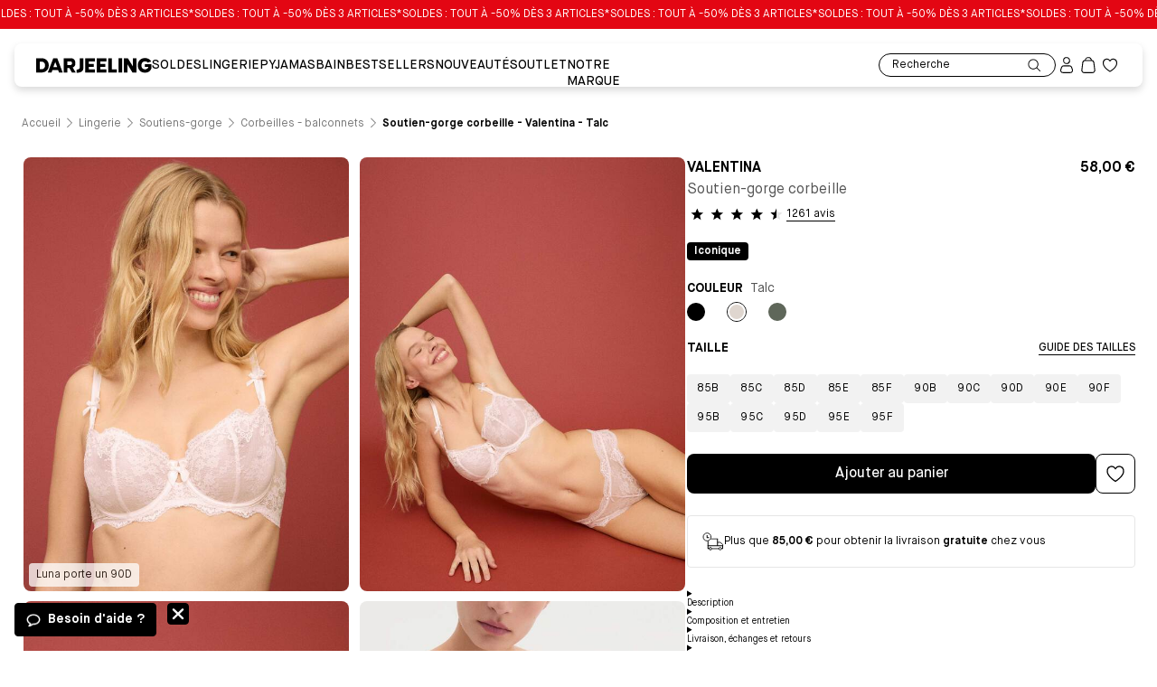

--- FILE ---
content_type: text/css
request_url: https://acro-public-assets.s3.eu-central-1.amazonaws.com/zendesk/zendesk-start-discussion-cta.css
body_size: 1208
content:
#zendesk-start-discussion-cta-wrapper {
    position: fixed;
    bottom: 16px;
    left: 16px;
    z-index: 100;
}

#zendesk-start-discussion-cta-wrapper button:first-child {
    display: inline-block;
    background: #000 url('https://acro-public-assets.s3.eu-central-1.amazonaws.com/zendesk/contact_chat.png') no-repeat;
    background-repeat: no-repeat;
    background-size: 16px 16px;
    background-position: 12px 10px;
    
    font-weight: 700;
    font-size: 14px;
    line-height: 150%;
    text-align: center;
    color: #FFF;
    padding: 7px 12px 7px 36px;
    border-radius: 4px;
    outline: none;
    border: 0;
    border: solid 1px #000;
}
#zendesk-start-discussion-cta-wrapper button:last-child {
    display: inline-block;
    position: absolute;
    width: 24px;
    height: 24px;
    right: -36px;
    top: 0;
    border-radius: 4px;
    background: #000 url('https://acro-public-assets.s3.eu-central-1.amazonaws.com/zendesk/interface_close.png') no-repeat center center;
    background-size: 16px 16px;
    border: 0;
    outline: 0;
    font-size: 0;
    border: solid 1px #000;
}

#zendesk-start-discussion-cta-wrapper button:hover {
    cursor: pointer;
    border: solid 1px #FFF;
}

--- FILE ---
content_type: image/svg+xml
request_url: https://cdn.new.darjeeling.fr/icons/student.svg
body_size: 732
content:
<svg width="40" height="40" viewBox="0 0 40 40" fill="none" xmlns="http://www.w3.org/2000/svg">
<path d="M18.341 8.56702L6.06294 15.5831C5.7338 15.7711 5.72551 16.2428 6.04784 16.4423L18.2806 24.015C18.9256 24.4143 19.741 24.4143 20.386 24.015L32.6188 16.4423C32.9411 16.2428 32.9328 15.7711 32.6037 15.5831L20.3256 8.56702C19.7107 8.21566 18.9559 8.21566 18.341 8.56702Z" stroke="black"/>
<path d="M10 19.3333V25.727C10 25.8972 10.0865 26.0556 10.2296 26.1476L18.2751 31.3197C18.9219 31.7355 19.7499 31.7437 20.4048 31.3407L27.762 26.8131C27.9099 26.7221 28 26.5609 28 26.3873V19.3333" stroke="black"/>
<path d="M32 17.3333V25.3333V26" stroke="black" stroke-linecap="round"/>
<path d="M30 26.6667C30 27.7712 30.8954 28.6667 32 28.6667C33.1046 28.6667 34 27.7712 34 26.6667C34 25.5621 33.1046 24.6667 32 24.6667C30.8954 24.6667 30 25.5621 30 26.6667Z" fill="black"/>
</svg>


--- FILE ---
content_type: image/svg+xml
request_url: https://cdn.new.darjeeling.fr/icons/search.svg
body_size: 463
content:
<svg width="24" height="24" viewBox="0 0 24 24" fill="none" xmlns="http://www.w3.org/2000/svg">
<path fill-rule="evenodd" clip-rule="evenodd" d="M16.7 10C16.7 13.7003 13.7003 16.7 10 16.7C6.29969 16.7 3.3 13.7003 3.3 10C3.3 6.29969 6.29969 3.3 10 3.3C13.7003 3.3 16.7 6.29969 16.7 10ZM15.1787 16.0979C13.7831 17.2842 11.9751 18 10 18C5.58172 18 2 14.4183 2 10C2 5.58172 5.58172 2 10 2C14.4183 2 18 5.58172 18 10C18 11.9751 17.2842 13.7831 16.0979 15.1786L21.0879 20.1686C21.3418 20.4225 21.3418 20.834 21.0879 21.0879C20.8341 21.3417 20.4226 21.3417 20.1687 21.0879L15.1787 16.0979Z" fill="black"/>
</svg>


--- FILE ---
content_type: image/svg+xml
request_url: https://cdn.new.darjeeling.fr/icons/instagram.svg
body_size: 607
content:
<svg width="24" height="24" viewBox="0 0 24 24" fill="none" xmlns="http://www.w3.org/2000/svg">
<path fill-rule="evenodd" clip-rule="evenodd" d="M16.91 4H7.09C6.27129 4.00264 5.48687 4.32904 4.90795 4.90795C4.32904 5.48687 4.00264 6.27129 4 7.09V16.91C4.00264 17.7287 4.32904 18.5131 4.90795 19.092C5.48687 19.671 6.27129 19.9974 7.09 20H16.91C17.7287 19.9974 18.5131 19.671 19.092 19.092C19.671 18.5131 19.9974 17.7287 20 16.91V7.09C19.9974 6.27129 19.671 5.48687 19.092 4.90795C18.5131 4.32904 17.7287 4.00264 16.91 4ZM17.79 5.84H18.15V8.55H15.44V5.85L17.79 5.84ZM9.72 10.36C9.97758 9.99477 10.3191 9.69677 10.7159 9.49107C11.1127 9.28538 11.5531 9.17801 12 9.17801C12.4469 9.17801 12.8873 9.28538 13.2841 9.49107C13.6809 9.69677 14.0224 9.99477 14.28 10.36C14.6308 10.8348 14.82 11.4097 14.82 12C14.82 12.7479 14.5229 13.4652 13.994 13.994C13.4652 14.5229 12.7479 14.82 12 14.82C11.2521 14.82 10.5348 14.5229 10.006 13.994C9.47711 13.4652 9.18 12.7479 9.18 12C9.17997 11.4097 9.36924 10.8348 9.72 10.36ZM18.44 16.91C18.4374 17.315 18.2753 17.7026 17.989 17.989C17.7026 18.2753 17.315 18.4374 16.91 18.44H7.09C6.68503 18.4374 6.29739 18.2753 6.01102 17.989C5.72466 17.7026 5.56262 17.315 5.56 16.91V10.36H8C7.76626 10.8762 7.63711 11.4336 7.62 12C7.59168 12.5921 7.68386 13.1838 7.89095 13.7393C8.09803 14.2948 8.41572 14.8024 8.82476 15.2315C9.23381 15.6605 9.72569 16.0021 10.2706 16.2355C10.8156 16.4689 11.4022 16.5892 11.995 16.5892C12.5878 16.5892 13.1744 16.4689 13.7194 16.2355C14.2643 16.0021 14.7562 15.6605 15.1652 15.2315C15.5743 14.8024 15.892 14.2948 16.0991 13.7393C16.3061 13.1838 16.3983 12.5921 16.37 12C16.3721 11.4376 16.2634 10.8803 16.05 10.36H18.44V16.91Z" fill="black"/>
</svg>


--- FILE ---
content_type: image/svg+xml
request_url: https://cdn.new.darjeeling.fr/icons/Ddarjeeling.svg
body_size: 397
content:
<svg width="16" height="18" viewBox="0 0 16 18" fill="none" xmlns="http://www.w3.org/2000/svg">
<path fill-rule="evenodd" clip-rule="evenodd" d="M12.5084 2.86487C10.9745 1.4471 8.8314 0.666672 6.47501 0.666672H0.333313V17.3333H6.47501C8.8314 17.3333 10.9745 16.5529 12.5084 15.1358C14.1447 13.6242 15.0099 11.5021 15.0099 9C15.0099 6.49856 14.1447 4.3765 12.5084 2.86487ZM6.52686 13.5283H4.65817V4.63511H6.52686C9.11429 4.63511 10.7218 6.2918 10.7218 8.958C10.7218 10.8208 9.87897 13.5283 6.52686 13.5283Z" fill="black"/>
</svg>


--- FILE ---
content_type: text/javascript
request_url: https://cdn.new.darjeeling.fr/static/509.a9f4fdd4.js
body_size: 572
content:
"use strict";(self.__LOADABLE_LOADED_CHUNKS__=self.__LOADABLE_LOADED_CHUNKS__||[]).push([[509],{22509:(e,t,i)=>{i.d(t,{E:()=>f});var r=i(99052),o=i(13532),s=i(31828),u=i(63614),n=i(8166),A=i(48669);const f={configure(e,t){const i=(0,u.M)(e);if(i.Auth){if(!t?.Auth)return r.H.libraryOptions.Auth?t?(void 0!==t.ssr&&n.Q.setKeyValueStorage(t.ssr?new o.W({sameSite:"lax"}):s.ZL),void r.H.configure(i,{Auth:r.H.libraryOptions.Auth,...t})):void r.H.configure(i):(n.Q.setAuthConfig(i.Auth),n.Q.setKeyValueStorage(t?.ssr?new o.W({sameSite:"lax"}):s.ZL),void r.H.configure(i,{...t,Auth:{tokenProvider:n.Q,credentialsProvider:A.Lk}}));r.H.configure(i,t)}else r.H.configure(i,t)},getConfig:()=>r.H.getConfig()}}}]);
//# sourceMappingURL=509.a9f4fdd4.js.map

--- FILE ---
content_type: image/svg+xml
request_url: https://cdn.new.darjeeling.fr/icons/delivery.svg
body_size: 481
content:
<?xml version="1.0" encoding="utf-8"?><svg version="1.1" id="Layer_1" xmlns="http://www.w3.org/2000/svg" xmlns:xlink="http://www.w3.org/1999/xlink" x="0px" y="0px"	 viewBox="0 0 25 21" enable-background="new 0 0 25 21" xml:space="preserve"><g id="Page-1"><g id="Icon-Set" transform="translate(-1301.000000, -986.000000)"><g id="delivery" transform="translate(1301.626472, 986.295689)"><polyline id="Stroke-1" fill="none" stroke="#202020" points="22.9,15.5 22.9,13.6 19.9,11.2 16.9,11.2 			"/><path id="Stroke-3" fill="none" stroke="#202020" d="M10.2,18.5c0,0.8-0.7,1.5-1.5,1.5s-1.5-0.7-1.5-1.5c0-0.8,0.7-1.5,1.5-1.5				S10.2,17.7,10.2,18.5z"/><path id="Stroke-5" fill="none" stroke="#202020" d="M21.4,18.5c0,0.8-0.7,1.5-1.5,1.5c-0.8,0-1.5-0.7-1.5-1.5				c0-0.8,0.7-1.5,1.5-1.5C20.7,17,21.4,17.7,21.4,18.5z"/><path id="Stroke-7" fill="none" stroke="#202020" d="M18.4,18.5h-8.2"/><polygon id="Stroke-9" points="6.4,15.7 22.4,15.7 22.4,17.7 21.4,17.7 21.4,18.7 23.4,18.7 23.4,14.7 5.4,14.7				5.4,18.7 7.4,18.7 7.4,17.7 6.4,17.7 			"/><polygon id="Stroke-11" points="16.4,7.7 16.4,15.5 17.4,15.5 17.4,6.7 8.9,6.7 8.9,7.7 			"/><polygon id="Stroke-13" points="6.4,15.5 6.4,9.4 5.4,9.4 5.4,15.5 			"/><path id="Stroke-19" fill="none" stroke="#202020" d="M9.4,5c0,2.5-2,4.5-4.5,4.5c-2.5,0-4.5-2-4.5-4.5c0-2.5,2-4.5,4.5-4.5				C7.4,0.5,9.4,2.5,9.4,5z"/><polygon id="Stroke-21" points="5.4,5.3 5.4,2.8 4.4,2.8 4.4,6.3 7.2,6.3 7.2,5.3 			"/></g></g></g></svg>


--- FILE ---
content_type: image/svg+xml
request_url: https://cdn.new.darjeeling.fr/darjeeling-production/4b5597f6-d420-4fd8-8267-4906fe210415_visa.svg
body_size: 2247
content:
<svg width="47" height="26" viewBox="0 0 47 26" fill="none" xmlns="http://www.w3.org/2000/svg">
<path fill-rule="evenodd" clip-rule="evenodd" d="M5.37208 6.89748C4.96479 6.58437 4.52309 6.3481 4.07788 6.12083C3.44447 5.79627 2.79 5.53793 2.12008 5.33519C2.08076 5.32292 2.04003 5.32456 2 5.31884V5.17577C2.0302 5.00572 2.13553 5 2.25912 5C3.86932 5.00409 5.47881 5.00327 7.08901 5.00245C7.26948 5.00245 7.44785 5.02371 7.62551 5.06213C8.20976 5.18721 8.54963 5.60333 8.66339 6.26717C9.00748 8.27256 9.34455 10.2796 9.68443 12.2858C9.69075 12.3267 9.69215 12.3684 9.69566 12.4101C9.70549 12.446 9.71181 12.4804 9.67319 12.5C9.59805 12.4812 9.59033 12.4002 9.56716 12.3381C9.2659 11.5296 8.89091 10.7701 8.43166 10.0695C7.78491 9.08027 7.02019 8.22923 6.14452 7.51389C5.93807 7.3463 5.72951 7.18361 5.51322 7.03319C5.45915 6.99558 5.42123 6.93999 5.37208 6.89748Z" fill="#F9A61B"/>
<path fill-rule="evenodd" clip-rule="evenodd" d="M32.0423 5.64651C32.2643 5.72467 32.5004 5.71046 32.7281 5.74599C33.3496 5.8423 33.9579 5.98283 34.5488 6.19046C34.652 6.22678 34.6735 6.26941 34.657 6.36493C34.4977 7.28546 34.3392 8.20677 34.1865 9.12888C34.1609 9.27572 34.0858 9.20309 34.0231 9.17545C33.4619 8.92835 32.8825 8.73019 32.2693 8.64335C31.4208 8.52256 30.5732 8.4744 29.7446 8.76256C29.4912 8.85098 29.2675 8.98519 29.0925 9.18493C28.7674 9.55677 28.7748 9.98072 29.1099 10.3447C29.3534 10.6083 29.6587 10.797 29.9773 10.9628C30.4964 11.2328 31.028 11.4823 31.5454 11.7531C32.1909 12.091 32.7867 12.4904 33.2729 13.0257C34.0107 13.8373 34.2501 14.7839 34.09 15.8299C33.797 17.7539 32.5367 18.8867 30.7061 19.527C29.4301 19.9723 28.1013 20.0591 26.7568 19.9675C25.7598 19.8989 24.7793 19.7386 23.8302 19.4283C23.3746 19.2791 23.3804 19.2815 23.4613 18.8228C23.6032 18.0041 23.7369 17.1846 23.8756 16.366C23.8872 16.2981 23.902 16.2302 23.9177 16.1473C24.3485 16.3352 24.7678 16.5223 25.2019 16.6739C26.3227 17.0654 27.4757 17.2012 28.6592 17.0346C29.0331 16.9825 29.3831 16.8546 29.6893 16.6352C30.3248 16.1828 30.3743 15.4636 29.804 14.9386C29.4747 14.6347 29.0802 14.4207 28.6766 14.2225C27.9734 13.8768 27.2587 13.5515 26.6256 13.0912C25.9488 12.601 25.3645 12.0318 25.1153 11.2383C24.7397 10.0423 24.9964 8.92993 25.7318 7.92019C26.4127 6.98546 27.3866 6.42414 28.4983 6.06099C29.1247 5.85651 29.7693 5.74046 30.4271 5.68204C30.4601 5.67967 30.503 5.6923 30.5171 5.64651H30.881C30.99 5.67494 31.0981 5.67494 31.2071 5.64651H31.3886C31.4852 5.67573 31.5818 5.67573 31.6791 5.64651H32.0423Z" fill="#04579F"/>
<path fill-rule="evenodd" clip-rule="evenodd" d="M5.85162 8.60742C6.44142 8.93718 6.97865 9.34752 7.48707 9.79666C8.68611 10.8576 9.61005 12.1296 10.2186 13.6389C10.2287 13.6636 10.2416 13.6882 10.2531 13.7121C10.323 13.7755 10.3086 13.874 10.346 13.9508C10.4663 14.5559 10.5873 15.1609 10.7169 15.8093C10.7515 15.7257 10.7724 15.6802 10.7889 15.6332C11.8194 12.7683 12.85 9.90335 13.8762 7.03768C13.9194 6.91682 13.9684 6.87355 14.098 6.87504C15.1422 6.88175 16.1878 6.87877 17.2328 6.87877H17.4063C17.2392 7.30403 17.0815 7.71139 16.9209 8.11874C15.3842 12.0229 13.8467 15.9271 12.3135 19.8328C12.2631 19.9589 12.2069 20.0007 12.0758 20C11.0259 19.994 9.97516 19.9955 8.92519 19.9992C8.81645 19.9992 8.76172 19.9783 8.73003 19.856C7.77368 16.1055 6.81229 12.3564 5.85162 8.60742Z" fill="#04579F"/>
<path fill-rule="evenodd" clip-rule="evenodd" d="M19.1751 19.9984C18.6352 19.9984 18.0946 19.9962 17.5555 19.9999C17.4379 20.0006 17.3878 19.9984 17.4121 19.8531C17.883 17.1208 18.3445 14.3871 18.8092 11.6541C19.0724 10.108 19.3381 8.56192 19.5982 7.01509C19.6155 6.9078 19.657 6.87427 19.7737 6.87502C20.8582 6.87949 21.9442 6.87949 23.0294 6.87502C23.1587 6.87427 23.2003 6.89886 23.1775 7.02776C22.9519 8.32646 22.7317 9.62591 22.5099 10.9254C22.2733 12.3105 22.0375 13.6956 21.8016 15.0808C21.5556 16.5248 21.3103 17.9695 21.0635 19.4135C21.0376 19.5692 20.9992 19.7235 20.9843 19.8807C20.9742 19.985 20.9232 19.9999 20.8284 19.9999C20.2776 19.9969 19.7259 19.9984 19.1751 19.9984Z" fill="#04579F"/>
<path fill-rule="evenodd" clip-rule="evenodd" d="M41.4946 15.2625C40.6386 15.2574 39.7841 15.2581 38.9281 15.2618C38.8105 15.2625 38.8052 15.2311 38.8419 15.1341C39.4171 13.6073 40.0132 12.0884 40.5652 10.5535C40.5727 10.5353 40.5854 10.5185 40.6131 10.4711C40.9486 12.0403 41.2759 13.581 41.6054 15.121C41.6264 15.2165 41.6197 15.2632 41.4946 15.2625ZM45.4827 18.4942C44.9622 16.0675 44.441 13.6408 43.919 11.2142C43.6239 9.83969 43.3273 8.46522 43.0353 7.09001C43.0173 7.0098 42.9963 6.97043 42.902 6.97043C42.0122 6.9748 41.1233 6.96678 40.2336 6.97772C39.4135 6.9872 38.8653 7.36418 38.5455 8.11449C36.9893 11.753 35.4165 15.3843 33.8491 19.0184C33.7382 19.2765 33.6289 19.5354 33.5165 19.8001C33.5487 19.8066 33.5637 19.8118 33.5794 19.8118C34.7148 19.8125 35.8517 19.811 36.987 19.8154C37.0919 19.8161 37.1113 19.7607 37.139 19.6871C37.3442 19.1314 37.5554 18.578 37.7562 18.0209C37.7958 17.9108 37.8505 17.8795 37.9673 17.8795C39.3176 17.8838 40.6679 17.8853 42.0182 17.878C42.168 17.8773 42.2115 17.9312 42.2362 18.0574C42.3448 18.6006 42.4608 19.1424 42.5739 19.6841C42.5904 19.76 42.6061 19.8161 42.7155 19.8161C43.6928 19.811 44.6694 19.8118 45.6467 19.8147C45.7441 19.8147 45.7643 19.795 45.7418 19.6973C45.649 19.297 45.5681 18.8952 45.4827 18.4942Z" fill="#04579F"/>
</svg>


--- FILE ---
content_type: image/svg+xml
request_url: https://cdn.new.darjeeling.fr/icons/star.svg
body_size: 424
content:
<?xml version="1.0" encoding="utf-8"?><svg version="1.1" id="Layer_1" xmlns="http://www.w3.org/2000/svg" xmlns:xlink="http://www.w3.org/1999/xlink" x="0px" y="0px"	 viewBox="0 0 14 13" enable-background="new 0 0 14 13" xml:space="preserve"><g id="Page-1"><g id="Icon-Set" transform="translate(-1307.000000, -690.000000)"><g id="star" transform="translate(1307.313708, 690.000000)"><polygon id="Star-Copy-5" fill-rule="evenodd" clip-rule="evenodd" points="7,10.1 2.9,12.7 4,8 0.3,4.8 5.1,4.5 7,0 8.9,4.5				13.7,4.8 10,8 11.1,12.7 			"/></g></g></g></svg>


--- FILE ---
content_type: image/svg+xml
request_url: https://cdn.new.darjeeling.fr/darjeeling-production/2104106d-e406-48e4-8df9-0137b29fe834_illicado.svg
body_size: 9943
content:
<svg width="47" height="26" viewBox="0 0 47 26" fill="none" xmlns="http://www.w3.org/2000/svg" xmlns:xlink="http://www.w3.org/1999/xlink">
<g style="mix-blend-mode:multiply">
<rect x="3" y="3" width="42" height="20" fill="url(#pattern0)"/>
</g>
<defs>
<pattern id="pattern0" patternContentUnits="objectBoundingBox" width="1" height="1">
<use xlink:href="#image0_408_453" transform="translate(-0.0680993 -0.658009) scale(0.00276786 0.0058125)"/>
</pattern>
<image id="image0_408_453" width="400" height="400" xlink:href="[data-uri]"/>
</defs>
</svg>


--- FILE ---
content_type: application/javascript
request_url: https://lp.darjeeling.fr/api/scripts/collector
body_size: 901
content:
var lpoDomain="https://lp.darjeeling.fr";function findPreloadedScript(){var e,t=document.documentElement.querySelectorAll("script");if(t.length)for(e=0;e<t.length;e++)if(t[e].innerText.includes("__PRELOADED_STATE__"))return t[e].innerText;return null}function dataiadsCollect(){try{var t,n,o,i,a,r,c,l,d,u,h,m,f,p,g,v,b,j,e={customAttributes:[],sizes:[]},s=document.querySelector("#btn-pdp-scroll-to-reviews");if(s&&(e.customAttributes.push({name:"review-count",value:s.textContent.replace(/\D/g,"")}),s.parentElement&&s.parentElement.parentElement&&(v=s.parentElement.parentElement.querySelectorAll("div img[alt='star icon']"),v.length&&(f=v.length,b=s.parentElement.parentElement.querySelector("div img[alt='starHalf icon']"),b&&(f+=.5),e.customAttributes.push({name:"review-value",value:""+f})))),d=document.querySelector("#link-breadcrumb-1"),!d)return;for(l=d.parentElement.parentElement.querySelectorAll("li a"),u=[],i=0;i<l.length;i++)u.push({text:l[i].textContent,href:l[i].href});if(e.customAttributes.push({name:"breadcrumbs",value:JSON.stringify(u)}),a=findPreloadedScript(),!a){console.info("No page init script found, skipping dataiads");return}try{r=JSON.parse(a.substring(a.indexOf("{"),a.indexOf(", window.__INITIAL_SEARCH_STATE__")))}catch{console.info("Bad page init script, skipping dataiads");return}if(!r.product||!r.product.product){console.info("No product found, skipping dataiads");return}if(t=r.product.product,h=t.productRef,t.colorRef&&(h+="-"+t.colorRef),e.itemGroupId=h,o=document.querySelector("#pdp-product-name"),!o||!o.textContent.trim()){console.info("No product name found, skipping dataiads");return}if(!o.textContent.includes(t.productName)&&!o.textContent.includes(t.productName.split(" - ")[0])){console.info("Product name doesn't match, skipping dataiads");return}e.customAttributes.push({name:"cleaningAdvice",value:t.cleaningAdvice||""}),e.customAttributes.push({name:"productComposition",value:t.productComposition||""}),e.customAttributes.push({name:"moreDetails",value:t.moreDetails||""}),e.customAttributes.push({name:"promotionLabel",value:t.promotionLabel||""}),e.customAttributes.push({name:"promoLongLabel",value:t.promoLongLabel||""}),e.customAttributes.push({name:"promoBackgroundColor",value:t.promoBColor||""}),e.customAttributes.push({name:"promoTextColor",value:t.promoTColor||""});for(let n of t.sizeVariants){let s=n.size;if(n.bandSize&&n.cupSize&&(s=n.bandSize+n.cupSize),!s)continue;n.stockQuantity||(s=s+" - taille indisponible"),e.sizes.push(s)}if(j=["user","cart"],m=[],window.dataLayer)for(let e=0;e<window.dataLayer.length;e++)if(c=window.dataLayer[e],c.event==="data_layer_update"){p={};for(g of Object.keys(c))j.includes(g)||(p[g]=c[g]);m.push(p);break}dataLayer.length>0&&e.customAttributes.push({name:"dataLayer",value:JSON.stringify(m)}),n=new XMLHttpRequest,n.open("POST",lpoDomain+"/collect",!0),n.setRequestHeader("Content-Type","application/json"),n.send(JSON.stringify(e))}catch(t){console.debug("collector error",t),e={error:`${t} on ${location.toString()}`,service:"script-collector",version:"1.0"},n=new XMLHttpRequest,n.open("POST",lpoDomain+"/api/error/report",!0),n.setRequestHeader("Content-Type","application/json"),n.send(JSON.stringify(e))}}window.location.href.indexOf("/produit/")>-1&&dataiadsCollect()

--- FILE ---
content_type: image/svg+xml
request_url: https://cdn.new.darjeeling.fr/icons/chevronLeft.svg
body_size: 452
content:
<?xml version="1.0" encoding="utf-8"?><svg version="1.1" id="Layer_1" xmlns="http://www.w3.org/2000/svg" xmlns:xlink="http://www.w3.org/1999/xlink" x="0px" y="0px"	 viewBox="0 0 8 14" enable-background="new 0 0 8 14" xml:space="preserve"><g id="Page-1"><g id="Icon-Set" transform="translate(-109.000000, -739.000000)"><g id="chevronLeft" transform="translate(113.000000, 746.000000) rotate(90.000000) translate(-113.000000, -746.000000) translate(107.000000, 743.000000)"><polygon id="Stroke-672" points="5.9,5.2 0.4,-0.4 -0.4,0.4 5.9,6.6 12.1,0.4 11.4,-0.4 			"/></g></g></g></svg>


--- FILE ---
content_type: image/svg+xml
request_url: https://cdn.new.darjeeling.fr/icons/chevronRight.svg
body_size: 465
content:
<?xml version="1.0" encoding="utf-8"?><svg version="1.1" id="Layer_1" xmlns="http://www.w3.org/2000/svg" xmlns:xlink="http://www.w3.org/1999/xlink" x="0px" y="0px"	 viewBox="0 0 8 14" enable-background="new 0 0 8 14" xml:space="preserve"><g id="Page-1"><g id="Icon-Set" transform="translate(-109.000000, -791.000000)"><g id="chevronRight" transform="translate(113.000000, 798.000000) scale(-1, 1) rotate(90.000000) translate(-113.000000, -798.000000) translate(107.000000, 795.000000)"><polygon id="Stroke-672" points="5.9,5.2 0.4,-0.4 -0.4,0.4 5.9,6.6 12.1,0.4 11.4,-0.4 			"/></g></g></g></svg>


--- FILE ---
content_type: image/svg+xml
request_url: https://cdn.new.darjeeling.fr/icons/logo.svg
body_size: 1206
content:
<?xml version="1.0" encoding="UTF-8"?>
<svg width="205px" height="27px" viewBox="0 0 205 27" version="1.1" xmlns="http://www.w3.org/2000/svg" xmlns:xlink="http://www.w3.org/1999/xlink">
    <g id="Page-1" stroke="none" stroke-width="1" fill="none" fill-rule="evenodd">
        <g id="842-catalog-1440-new-version--COLORS" transform="translate(-24.000000, -24.000000)" fill="#000000">
            <g id="HEADER">
                <g id="logoDARJEELING-NOIR" transform="translate(24.000000, 24.000000)">
                    <path d="M77.305,0.519 L77.305,16.798 C77.305,19.608 74.88,20.61 72.611,20.61 C72.361,20.61 72.092,20.587 71.765,20.539 L71.657,20.524 L71.657,26.099 L71.74,26.109 C72.254,26.171 72.685,26.199 73.097,26.199 C76.287,26.199 83.705,25.373 83.705,17.716 L83.705,0.519 L77.305,0.519" id="Fill-1"></path>
                    <polyline id="Fill-2" points="127.704 0.501 127.704 25.894 142.888 25.894 142.888 20.286 134.105 20.286 134.105 0.501 127.704 0.501"></polyline>
                    <polyline id="Fill-3" points="107.253 0.501 107.253 25.894 124.609 25.894 124.609 20.286 113.653 20.286 113.653 15.866 122.485 15.866 122.485 10.528 113.653 10.528 113.653 6.109 124.609 6.109 124.609 0.501 107.253 0.501"></polyline>
                    <g id="Group-7" transform="translate(145.000000, 0.000000)">
                        <polygon id="Fill-4" points="0.984 25.893 7.385 25.893 7.385 0.5 0.984 0.5"></polygon>
                        <path d="M47.586,11.194 L47.586,15.741 L53.933,15.741 C53.182,18.601 50.927,20.305 47.879,20.305 C43.917,20.305 41.456,17.581 41.456,13.198 C41.456,8.814 43.917,6.091 47.879,6.091 C49.837,6.091 51.54,6.832 52.674,8.178 L52.714,8.226 L58.992,6.306 L58.934,6.203 C56.738,2.385 52.709,0.195 47.879,0.195 C44.308,0.195 41.072,1.428 38.77,3.665 C36.34,6.024 35.057,9.32 35.057,13.198 C35.057,17.075 36.34,20.371 38.77,22.73 C41.072,24.968 44.308,26.199 47.879,26.199 C53.55,26.199 57.432,23.236 59.083,19.08 L59.09,11.163 L47.586,11.194" id="Fill-6"></path>
                    </g>
                    <polyline id="Fill-8" points="171.299 0.501 171.299 14.877 162.551 0.546 162.524 0.501 155.482 0.501 155.482 25.894 161.88 25.894 161.88 11.517 170.674 25.894 177.717 25.894 177.717 0.501 171.299 0.501"></polyline>
                    <polyline id="Fill-9" points="86.801 0.501 86.801 25.894 104.157 25.894 104.157 20.286 93.201 20.286 93.201 15.866 102.033 15.866 102.033 10.528 93.201 10.528 93.201 6.109 104.157 6.109 104.157 0.501 86.801 0.501"></polyline>
                    <path d="M64.712,16.959 C64.931,16.839 65.15,16.726 65.364,16.614 C67.534,15.481 69.408,14.502 69.447,9.237 C69.467,6.548 68.602,4.186 67.013,2.584 C65.66,1.221 63.887,0.501 61.885,0.501 L48.792,0.501 L48.792,25.893 L55.193,25.893 L55.193,17.991 L58.8,17.991 L63.408,25.893 L70.13,25.893 L64.712,16.959 Z M60.696,12.653 L55.193,12.653 L55.193,6.109 L60.696,6.109 C62.427,6.109 63.591,7.424 63.591,9.381 C63.591,11.338 62.427,12.653 60.696,12.653 L60.696,12.653 Z" id="Fill-10"></path>
                    <path d="M30.378,0.501 L20.723,25.765 L20.674,25.894 L27.233,25.894 L28.762,21.609 L38.963,21.609 L40.493,25.894 L47.033,25.894 L37.354,0.561 L37.33,0.501 L30.378,0.501 Z M33.863,7.1 L37.238,16.209 L30.489,16.209 L33.863,7.1 L33.863,7.1 Z" id="Fill-11"></path>
                    <path d="M18.549,3.85 C16.212,1.69 12.947,0.501 9.357,0.501 L0,0.501 L0,25.893 L9.357,25.893 C12.947,25.893 16.212,24.704 18.549,22.545 C21.042,20.242 22.36,17.009 22.36,13.197 C22.36,9.386 21.042,6.153 18.549,3.85 M9.436,20.096 L6.589,20.096 L6.589,6.547 L9.436,6.547 C13.378,6.547 15.827,9.071 15.827,13.133 C15.827,15.971 14.543,20.096 9.436,20.096" id="Fill-12"></path>
                </g>
            </g>
        </g>
    </g>
</svg>


--- FILE ---
content_type: image/svg+xml
request_url: https://cdn.new.darjeeling.fr/icons/menu.svg
body_size: 79
content:
<svg width="24" height="24" viewBox="0 0 24 24" fill="none" xmlns="http://www.w3.org/2000/svg">
<path d="M3 6H21M21 12H3M3 18H21" stroke="black" stroke-width="1.3" stroke-linecap="round" stroke-linejoin="round"/>
</svg>


--- FILE ---
content_type: image/svg+xml
request_url: https://cdn.new.darjeeling.fr/darjeeling-production/64133195-f4b8-4313-a9bb-8fe1bc356f88_darjeelingCard.svg
body_size: 1046
content:
<?xml version="1.0" encoding="UTF-8"?>
<svg xmlns="http://www.w3.org/2000/svg" xmlns:xlink="http://www.w3.org/1999/xlink" width="44px" height="28px" viewBox="0 0 44 28" version="1.1">
<g id="surface1">
<path style=" stroke:none;fill-rule:evenodd;fill:rgb(13.72549%,12.156863%,12.54902%);fill-opacity:1;" d="M 8.46875 21.351562 L 7.042969 21.351562 L 7.042969 14.625 L 8.46875 14.625 C 9.34375 14.570312 10.195312 14.898438 10.804688 15.527344 C 11.414062 16.15625 11.71875 17.019531 11.636719 17.890625 C 11.738281 18.785156 11.449219 19.679688 10.839844 20.34375 C 10.234375 21.007812 9.367188 21.375 8.46875 21.351562 M 12.984375 13.296875 C 11.714844 12.226562 10.089844 11.667969 8.429688 11.730469 L 3.777344 11.730469 L 3.777344 24.304688 L 8.429688 24.304688 C 10.101562 24.339844 11.722656 23.753906 12.984375 22.660156 C 14.265625 21.464844 14.980469 19.78125 14.941406 18.027344 C 14.984375 16.273438 14.273438 14.585938 12.984375 13.394531 "/>
<path style=" stroke:none;fill-rule:nonzero;fill:rgb(13.72549%,12.156863%,12.54902%);fill-opacity:1;" d="M 40.261719 0 L 3.738281 0 C 1.753906 0.0117188 0.148438 1.613281 0.140625 3.597656 L 0.140625 24.382812 C 0.140625 26.371094 1.746094 27.988281 3.738281 28 L 40.261719 28 C 42.253906 27.988281 43.859375 26.371094 43.859375 24.382812 L 43.859375 3.597656 C 43.851562 1.613281 42.246094 0.0117188 40.261719 0 Z M 41.90625 3.597656 L 41.90625 10.910156 L 27.261719 1.957031 L 40.261719 1.957031 C 41.164062 1.964844 41.894531 2.695312 41.90625 3.597656 Z M 33.730469 9.953125 C 34.554688 11.242188 36.253906 13.863281 35.824219 14.78125 C 35.707031 15.054688 35.160156 15.132812 34.847656 15.171875 C 34.539062 15.242188 34.21875 15.125 34.023438 14.878906 C 33.378906 13.316406 33.277344 11.582031 33.730469 9.953125 Z M 40.261719 26.042969 L 3.738281 26.042969 C 2.828125 26.035156 2.09375 25.292969 2.09375 24.382812 L 2.09375 3.597656 C 2.105469 2.695312 2.835938 1.964844 3.738281 1.957031 L 23.601562 1.957031 L 31.640625 6.863281 C 30.152344 7.332031 25.070312 9.113281 24.582031 11.75 C 24.421875 12.890625 24.96875 14.015625 25.96875 14.585938 C 26.441406 14.964844 27.027344 15.175781 27.632812 15.191406 C 27.90625 15.195312 28.175781 15.148438 28.433594 15.054688 C 29.90625 14.320312 31.054688 13.066406 31.660156 11.535156 C 31.4375 13.109375 31.761719 14.710938 32.578125 16.074219 C 33.101562 16.761719 33.925781 17.152344 34.789062 17.128906 L 35.140625 17.128906 C 36.167969 17.105469 37.105469 16.539062 37.601562 15.640625 C 38.425781 13.921875 37.015625 11.496094 35.648438 9.425781 L 41.847656 13.21875 L 41.847656 24.402344 C 41.835938 25.28125 41.140625 26.003906 40.261719 26.042969 Z M 30.484375 9.367188 C 29.742188 11.125 28.726562 12.90625 27.808594 13.277344 C 27.652344 13.277344 27.457031 13.277344 27.121094 13.101562 C 26.789062 12.925781 26.4375 12.496094 26.476562 12.179688 C 26.554688 11.242188 28.472656 10.148438 30.40625 9.367188 Z M 30.484375 9.367188 "/>
</g>
</svg>


--- FILE ---
content_type: image/svg+xml
request_url: https://cdn.new.darjeeling.fr/icons/plus.svg
body_size: 55
content:
<svg width="24" height="24" viewBox="0 0 24 24" fill="none" xmlns="http://www.w3.org/2000/svg">
<path d="M12 4.5V19.5M4.5 12H19.5" stroke="black" stroke-width="1.5" stroke-linecap="round"/>
</svg>


--- FILE ---
content_type: image/svg+xml
request_url: https://cdn.new.darjeeling.fr/icons/mail.svg
body_size: 373
content:
<svg width="24" height="24" viewBox="0 0 24 24" fill="none" xmlns="http://www.w3.org/2000/svg">
<path fill-rule="evenodd" clip-rule="evenodd" d="M1.3501 8.0001C1.3501 5.98426 2.98426 4.3501 5.0001 4.3501H19.0001C21.0159 4.3501 22.6501 5.98426 22.6501 8.0001V16.0001C22.6501 18.0159 21.0159 19.6501 19.0001 19.6501H5.0001C2.98426 19.6501 1.3501 18.0159 1.3501 16.0001V8.0001ZM5.0001 5.6501C4.5874 5.6501 4.19954 5.75648 3.86247 5.94332L10.3383 12.4192C11.256 13.3369 12.744 13.3369 13.6617 12.4192L20.1376 5.94325C19.8006 5.75646 19.4127 5.6501 19.0001 5.6501H5.0001ZM2.6501 8.0001C2.6501 7.58745 2.75646 7.19964 2.94325 6.86259L8.08076 12.0001L2.94325 17.1376C2.75645 16.8006 2.6501 16.4127 2.6501 16.0001V8.0001ZM3.86246 18.0569C4.19954 18.2437 4.58739 18.3501 5.0001 18.3501H19.0001C19.4127 18.3501 19.8006 18.2437 20.1376 18.0569L15 12.9193L14.5809 13.3384C13.1555 14.7638 10.8445 14.7638 9.41906 13.3384L9 12.9193L3.86246 18.0569ZM15.9192 12.0001L21.0569 17.1377C21.2437 16.8006 21.3501 16.4128 21.3501 16.0001V8.0001C21.3501 7.5874 21.2437 7.19954 21.0569 6.86246L15.9192 12.0001Z" fill="black"/>
</svg>


--- FILE ---
content_type: image/svg+xml
request_url: https://cdn.new.darjeeling.fr/icons/eReservation.svg
body_size: 2119
content:
<svg width="24" height="24" viewBox="0 0 24 24" fill="none" xmlns="http://www.w3.org/2000/svg">
<path d="M8.33333 6.37097H7.44444H5.26225L4.09768 20H15.3281L15.6128 21L17.8438 17.8653H16.8281L15.913 6.37097H14.8281H13.6667H12.7778H10.5443H8.33333ZM7.44444 5.36601V4.76471C7.44444 2.23922 8.77778 1 10.5556 1C12.3333 1 13.6667 2.23922 13.6667 4.76471V5.36601H16.7778L17.8438 17.8653L15.6128 21H3L4.33333 5.36601H7.44444ZM12.7778 5.36601V4.76471C12.7778 3.08105 11.8889 1.88889 10.5556 1.88889C9.22222 1.88889 8.33333 3.08105 8.33333 4.76471V5.36601H12.7778Z" fill="black"/>
<path d="M19.0039 22.753L17.5393 21.2884C17.3967 21.1553 17.2103 21.079 17.0153 21.074C16.8129 21.074 16.8129 21.074 16.7057 21.1812L15.8603 22.0147L14.9196 17.8232L19.0039 18.7639L18.2776 19.5022C18.2069 19.5598 18.1482 19.6309 18.1051 19.7113C18.062 19.7916 18.0353 19.8798 18.0264 19.9706C18.0176 20.0613 18.0268 20.153 18.0535 20.2402C18.0803 20.3274 18.1241 20.4084 18.1823 20.4786C18.22 20.5244 18.2641 20.5645 18.3133 20.5977L19.7779 22.0624L19.0039 22.753ZM20.7901 21.4908L19.5041 20.2405L20.5519 19.1926C20.645 19.1195 20.7075 19.0144 20.7273 18.8977C20.7472 18.7811 20.7228 18.6612 20.6591 18.5615C20.5519 18.3472 20.4567 18.1447 20.2423 18.1447L14.5862 16.8825C14.3718 16.8825 14.1694 16.8825 14.0622 17.0968C13.9292 17.2394 13.8529 17.4258 13.8479 17.6208L15.1101 23.2769C15.1158 23.3856 15.1616 23.4883 15.2385 23.5653C15.3155 23.6422 15.4182 23.688 15.5269 23.6937C15.7412 23.8009 15.9437 23.6937 16.158 23.5865L17.2059 22.5387L18.4562 23.8009C18.5022 23.8566 18.5587 23.9027 18.6226 23.9365C18.6865 23.9702 18.7564 23.991 18.8283 23.9977C18.9003 24.0043 18.9728 23.9967 19.0418 23.9752C19.1107 23.9536 19.1748 23.9187 19.2302 23.8723L19.3016 23.8009L20.4924 22.5387C21.0044 22.1219 21.0044 21.7051 20.7901 21.4908Z" fill="black"/>
<path d="M12.1927 14.4772L11.6687 13.9532C11.621 13.9055 11.5644 13.8677 11.5021 13.8419C11.4398 13.8161 11.373 13.8028 11.3056 13.8028C11.2381 13.8028 11.1713 13.8161 11.109 13.8419C11.0467 13.8677 10.9901 13.9055 10.9424 13.9532C10.8947 14.0009 10.8568 14.0575 10.831 14.1199C10.8052 14.1822 10.7919 14.249 10.7919 14.3164C10.7919 14.3839 10.8052 14.4507 10.831 14.513C10.8568 14.5753 10.8947 14.6319 10.9424 14.6796L11.4663 15.2035C11.5062 15.244 11.5549 15.2748 11.6086 15.2934C11.6623 15.3119 11.7195 15.3179 11.7759 15.3107C11.8341 15.318 11.8932 15.3121 11.9488 15.2936C12.0044 15.275 12.0552 15.2443 12.0974 15.2035C12.2058 15.1633 12.294 15.082 12.343 14.9773C12.392 14.8726 12.3979 14.7529 12.3594 14.6439C12.3269 14.5692 12.2674 14.5096 12.1927 14.4772Z" fill="black"/>
<path d="M11.2517 15.7274H10.5253C10.4612 15.7226 10.3967 15.7304 10.3356 15.7506C10.2745 15.7707 10.218 15.8027 10.1693 15.8448C10.1206 15.8868 10.0807 15.9381 10.0519 15.9956C10.0231 16.0531 10.0059 16.1158 10.0014 16.1799V16.2514C9.99653 16.3155 10.0044 16.38 10.0245 16.4411C10.0447 16.5022 10.0767 16.5587 10.1187 16.6074C10.1608 16.6561 10.212 16.696 10.2695 16.7248C10.3271 16.7536 10.3897 16.7708 10.4539 16.7753H11.2517C11.3159 16.7802 11.3803 16.7723 11.4414 16.7522C11.5025 16.7321 11.5591 16.7 11.6077 16.658C11.6564 16.6159 11.6963 16.5647 11.7251 16.5072C11.754 16.4496 11.7711 16.387 11.7756 16.3228V16.2514C11.7805 16.1872 11.7727 16.1228 11.7525 16.0617C11.7324 16.0006 11.7004 15.944 11.6583 15.8953C11.6163 15.8467 11.565 15.8068 11.5075 15.7779C11.45 15.7491 11.3873 15.732 11.3232 15.7274H11.2517Z" fill="black"/>
<path d="M12.1925 17.4064C12.1472 17.3611 12.0934 17.3251 12.0341 17.3005C11.9748 17.276 11.9113 17.2633 11.8472 17.2633C11.7831 17.2633 11.7196 17.276 11.6603 17.3005C11.601 17.3251 11.5472 17.3611 11.5019 17.4064L10.9779 17.9304C10.8856 18.024 10.8338 18.1502 10.8338 18.2817C10.8338 18.4131 10.8856 18.5393 10.9779 18.6329C11.0206 18.6687 11.0699 18.6955 11.1231 18.7119C11.1763 18.7282 11.2322 18.7338 11.2875 18.7282C11.403 18.7388 11.518 18.7047 11.609 18.6329L12.133 18.109C12.3592 17.8232 12.3592 17.5136 12.1925 17.4064Z" fill="black"/>
<path d="M15.6581 13.9532C15.5645 13.8608 15.4383 13.8091 15.3068 13.8091C15.1753 13.8091 15.0491 13.8608 14.9556 13.9532L14.4316 14.4771C14.3837 14.5247 14.3457 14.5813 14.3198 14.6436C14.2939 14.706 14.2805 14.7728 14.2805 14.8403C14.2805 14.9078 14.2939 14.9747 14.3198 15.037C14.3457 15.0993 14.3837 15.1559 14.4316 15.2035C14.4738 15.2442 14.5246 15.275 14.5802 15.2935C14.6359 15.3121 14.6949 15.3179 14.7531 15.3107C14.8095 15.3178 14.8668 15.3119 14.9205 15.2933C14.9742 15.2747 15.0228 15.244 15.0627 15.2035L15.5867 14.6796C15.64 14.6532 15.6874 14.6163 15.726 14.5711C15.7647 14.5259 15.7938 14.4733 15.8116 14.4166C15.8294 14.3598 15.8355 14.3001 15.8296 14.2409C15.8237 14.1817 15.8059 14.1244 15.7772 14.0723C15.7458 14.0251 15.7053 13.9846 15.6581 13.9532Z" fill="black"/>
<path d="M13.348 13.0006C13.2823 12.9974 13.2166 13.0072 13.1547 13.0294C13.0928 13.0516 13.0359 13.0858 12.9872 13.1301C12.9385 13.1743 12.8991 13.2277 12.8711 13.2872C12.8431 13.3467 12.8271 13.4112 12.824 13.4769V14.2628C12.8208 14.3285 12.8306 14.3942 12.8528 14.4561C12.875 14.518 12.9092 14.5749 12.9535 14.6236C12.9977 14.6723 13.0511 14.7117 13.1107 14.7397C13.1702 14.7677 13.2346 14.7837 13.3003 14.7867C13.3645 14.7916 13.429 14.7838 13.4901 14.7636C13.5512 14.7435 13.6077 14.7115 13.6564 14.6694C13.7051 14.6274 13.745 14.5761 13.7738 14.5186C13.8026 14.4611 13.8197 14.3984 13.8243 14.3343V13.5245C13.8291 13.4604 13.8213 13.3959 13.8011 13.3348C13.781 13.2737 13.749 13.2172 13.7069 13.1685C13.6649 13.1198 13.6136 13.0799 13.5561 13.0511C13.4986 13.0223 13.4359 13.0051 13.3718 13.0006H13.348Z" fill="black"/>
</svg>


--- FILE ---
content_type: text/javascript; charset=utf-8
request_url: https://cdn.ablyft.com/s/71960765.js
body_size: 20257
content:
/*
 _____ _____ _     ___ _
|  _  | __  | |_ _|  _| |_
|     | __ -| | | |  _|  _|
|__|__|_____|_|_  |_| |_|.com
              |___|
*/

var projectData = {"id":71960765,"name":"Darjeeling","debug":false,"restrict_debug":false,"adhere_dnt":false,"max_cookie_lifetime":90,"activation_mode":"immediately","use_antiflicker":false,"snippet_revision":199,"rules":null,"rules_tracking":null,"tracker_url":"https:\/\/log.ablyft.com","experiment_metadata_fields":null,"variation_metadata_fields":null,"cookie_domain":null,"storage":"localStorage","run_only_on_reinit":false,"allow_in_iframes":false,"external_tracking_domain":null,"encode_storage_values":false,"is_spa":null,"js":"","helper_js":"","css":"","experiments":[{"id":11768644,"status":"preview","name":"Cross-sell - Open in pop-up","traffic_allocation":100,"audiences_match_type":"all","metadata":null,"integrations_run_mode":null,"js":"","reset_js":"","css":"","variations":[{"id":41457750,"name":"Original","type":"code","css_code":"","baseline":true,"traffic_allocation":50,"metadata":null,"js":"","reset_js":"","css":"","changesets":null},{"id":64856480,"name":"Variation #1","type":"code","css_code":"div.css-mnzwiu.ef43phm0 {\r\n\tdisplay: flex;\r\n\talign-items: center;\r\n\tjustify-content: space-between;\r\n\twidth: 100%;\r\n\tbackground-color: transparent !important;\r\n\tpadding: 4px 6px;\r\n\tpointer-events: none;\r\n}\r\n.css-mnzwiu .model-size__description {\r\n    margin: 0;\r\n    background: #fff;\r\n    opacity: 75%;\r\n}\r\n.complete-with-button {\r\n    display: inline-flex;\r\n    background: #fff;\r\n    left: 8px;\r\n    opacity: 75%;\r\n    z-index: 10;\r\n    border: none;\r\n    font-size: 12px;\r\n    line-height: 16px;\r\n    padding: 8px 12px;\r\n    margin-right: 12px;\r\n    pointer-events: auto;\r\n}\r\n\r\n.complete-with-button:hover {\r\n  background: #fff;\r\n  color: #000;\r\n}\r\n\r\n\/* ------------------- drawer -------------------*\/\r\n.cw-drawer {\r\n  position: fixed;\r\n  top: 0;\r\n  right: -100%; \r\n  width: 600px;\r\n  max-width: 95vw;\r\n  height: 100vh;\r\n  background: #fff;\r\n  box-shadow: -2px 0 12px rgba(0,0,0,0.2);\r\n  transition: right 0.3s ease;\r\n  z-index: 9999;\r\n  display: flex;\r\n  flex-direction: column;\r\n}\r\n\r\n.cw-drawer.open {\r\n  right: 0;\r\n}\r\nbutton.cw-close {\r\n  background: none;\r\n  border: none;\r\n  color: #000;\r\n  font-size: 20px;\r\n  font-weight: 100;\r\n  font-family: Arial, Helvetica, sans-serif;\r\n  cursor: pointer;\r\n  padding: 0 4px;\r\n  line-height: 1;\r\n  transition: color 0.2s;\r\n  margin-left: 12px;\r\n  letter-spacing: 0;\r\n}\r\nbutton.cw-close:hover {\r\n  color: #888;\r\n}\r\n\r\n.cw-drawer header {\r\n  display: flex;\r\n  justify-content: space-between;\r\n  align-items: center;\r\n  padding: 14px 16px;\r\n  border-bottom: 1px solid #000;\r\n  font-weight: bold;\r\n  font-size: 18px;\r\n  \r\n}\r\n\r\n.cw-drawer header span {\r\n    font-family: MaisonNeue, sans-serif;\r\n}\r\n\r\n.cw-content {\r\n  flex: 1;\r\n  overflow-y: auto;\r\n  -webkit-overflow-scrolling: touch;\r\n  min-height: 0; \/* allow flex child to scroll properly *\/\r\n  padding: 16px;\r\n}\r\n\r\n\/* Section filtres *\/\r\n.drawer-filters {\r\n  display: flex;\r\n  align-items: center;\r\n  gap: 10px;\r\n  color: #888;\r\n  font-size: 15px;\r\n  margin-bottom: 18px;\r\n  margin-top: 8px;\r\n  padding-left: 2px;\r\n  \r\n}\r\n\r\n.drawer-filters span {\r\n  font-size: 12px;\r\n  color: #888;\r\n  margin-right: 6px;\r\n  \r\n}\r\n\r\n.drawer-filters button {\r\n  background: #fff;\r\n  border: 1px solid #000;\r\n  color: #222;\r\n  font-size: 12px;\r\n  padding: 5px 5px;\r\n  margin-right: 2px;\r\n  cursor: pointer;\r\n  transition: background 0.2s, color 0.2s;\r\n  border-radius: 4px;\r\n}\r\n\r\n.drawer-filters button:hover,\r\n.drawer-filters button.active {\r\n  background: #222;\r\n  color: #fff;\r\n  border-color: #222;\r\n}\r\n\r\n\/* Grille produits *\/\r\n.drawer-products {\r\n  display: grid;\r\n  grid-template-columns: 1fr 1fr;\r\n  gap: 22px 16px;\r\n}\r\n\r\n.product-card {\r\n  background: #fff;\r\n  border: none;\r\n  box-shadow: none;\r\n  display: flex;\r\n  flex-direction: column;\r\n  align-items: flex-start;\r\n}\r\n\r\n.product-image {\r\n  width: 100%;\r\n  height: 360px;\r\n  position: relative;\r\n  margin-bottom: 8px;\r\n  overflow: hidden;\r\n  display: flex;\r\n  align-items: center;\r\n  justify-content: center;\r\n  background: #fafafa;\r\n}\r\n\r\n.product-image img {\r\n  width: 100%;\r\n  height: 100%;\r\n  display: block;\r\n  max-width: 100%;\r\n  max-height: 100%;\r\n  border-radius: 8px;\r\n}\r\n\r\n.product-badge {\r\n  position: absolute;\r\n  top: 10px;\r\n  right: 10px;\r\n  background: #fff;\r\n  color: #222;\r\n  font-size: 13px;\r\n  font-weight: 500;\r\n  padding: 3px 10px;\r\n  border-radius: 3px;\r\n  box-shadow: 0 1px 4px rgba(0,0,0,0.07);\r\n  z-index: 2;\r\n}\r\n\r\n.product-info {\r\n  width: 100%;\r\n  padding: 0;\r\n  display: flex;\r\n  flex-direction: column;\r\n  gap: 2px;\r\n}\r\n\r\n.product-title-price {\r\n  display: flex;\r\n  align-items: center;\r\n  justify-content: space-between;\r\n  width: 100%;\r\n  margin-bottom: 2px;\r\n}\r\n.product-title {\r\n  font-size: 12px;\r\n  font-weight: 400;\r\n  color: #222;\r\n  white-space: nowrap;\r\n  overflow: hidden;\r\n}\r\n.product-price {\r\n  color: #222;\r\n  font-weight: 500;\r\n  margin-left: 8px;\r\n  white-space: nowrap;\r\n  font-size: 12px;\r\n  margin-bottom: 2px;\r\n}\r\n\r\n\/* -------------------------- Drawer de filtres ----------------------- *\/\r\n.cw-filter-drawer {\r\n  z-index: 10000;\r\n  display: flex;\r\n  flex-direction: column;\r\n}\r\n\r\n.cw-filter-header {\r\n  display: flex;\r\n  align-items: center;\r\n  justify-content: center;\r\n  position: relative;\r\n  padding: 18px 20px;\r\n  border-bottom: 2px solid #000;\r\n  font-size: 18px;\r\n  font-weight: 600;\r\n  background: #fff;\r\n}\r\n\r\n\r\n.cw-filter-title {\r\n  flex: 1 1 auto;\r\n  text-align: center;\r\n  letter-spacing: 0.5px;\r\n  font-family: MaisonNeue, sans-serif;\r\n}\r\n\r\n.cw-filter-header .cw-back {\r\n  position: absolute;\r\n  left: 16px;\r\n  background: none;\r\n  border: none;\r\n  font-size: 22px;\r\n  color: #000;\r\n  cursor: pointer;\r\n  padding: 0 6px;\r\n  line-height: 1;\r\n  z-index: 2;\r\n}\r\n\r\n.cw-filter-header .cw-close {\r\n  position: absolute;\r\n  right: 16px;\r\n  background: none;\r\n  border: none;\r\n  font-size: 22px;\r\n  color: #000;\r\n  cursor: pointer;\r\n  padding: 0 6px;\r\n  line-height: 1;\r\n  z-index: 2;\r\n}\r\n\r\n.cw-filter-drawer .cw-close {\r\n  font-size: 20px;\r\n  font-weight: 100;\r\n  color: #000;\r\n  background: none;\r\n  border: none;\r\n  cursor: pointer;\r\n  padding: 0 6px;\r\n  line-height: 1;\r\n}\r\n\r\n.cw-filter-drawer .cw-content {\r\n  flex: 1 1 auto;\r\n  padding: 0 0 90px 0;\r\n  background: #fff;\r\n  overflow-y: auto;\r\n  min-height: 0;\r\n}\r\n\r\n\/* Accord\u00e9ons *\/\r\n.accordion-section {\r\n  border-bottom: 1px solid #eee;\r\n  padding: 0 20px;\r\n}\r\n\r\n.accordion-title {\r\n  display: flex;\r\n  justify-content: space-between;\r\n  align-items: center;\r\n  font-size: 14px;\r\n  font-weight: 500;\r\n  padding: 18px 0 12px 0;\r\n  cursor: pointer;\r\n  user-select: none;\r\n}\r\n\r\n.accordion-arrow {\r\n  display: inline-block;\r\n  font-size: 1.8em;\r\n  color: #111;\r\n  transition: transform 0.2s;\r\n  vertical-align: middle;\r\n  margin-left: 8px;\r\n  transform: rotate(-90deg);\r\n}\r\n\r\n.accordion-title.open .accordion-arrow {\r\n  transform: rotate(90deg);\r\n}\r\n\r\n.accordion-content {\r\n  padding-bottom: 18px;\r\n  padding-top: 0;\r\n  display: block;\r\n}\r\n\r\n\/* Grille de tailles *\/\r\n.filter-grid {\r\n  display: grid;\r\n  grid-template-columns: repeat(5, 1fr);\r\n  gap: 10px;\r\n  margin-bottom: 8px;\r\n}\r\n\r\n.filter-grid button {\r\n  background: #f5f5f5;\r\n  border: none;\r\n  color: #111;\r\n  font-size: 15px;\r\n  font-weight: 400;\r\n  padding: 10px 18px;\r\n  cursor: pointer;\r\n  margin-bottom: 6px;\r\n  transition: background 0.2s, color 0.2s;\r\n}\r\n\r\n.filter-grid button.selected {\r\n  background: #222;\r\n  color: #fff;\r\n  border: 2px solid #222;\r\n}\r\n\r\n\/* Liste de styles, vues, types *\/\r\n.filter-list {\r\n  display: flex;\r\n  flex-direction: column;\r\n  \r\n  gap: 10px;\r\n  margin-top: 6px;\r\n}\r\n\r\n.filter-list label {\r\n  display: flex;\r\n  align-items: center;\r\n  font-size: 12px;\r\n  color: #222;\r\n  cursor: pointer;\r\n  gap: 8px;\r\n}\r\n\r\n.filter-list input[type=\"checkbox\"], .filter-list input[type=\"radio\"] {\r\n  accent-color: #000;\r\n  width: 18px;\r\n  height: 18px;\r\n  margin-right: 8px;\r\n}\r\n\r\n\/* Conteneur pour fixer le bouton en bas du drawer filtre *\/\r\n.see-results-container {\r\n  position: absolute;\r\n  left: 0;\r\n  right: 0;\r\n  bottom: 0;\r\n  width: 100%;\r\n  background: #fff;\r\n  box-shadow: 0 -2px 12px rgba(0,0,0,0.08);\r\n  padding: 0;\r\n  display: flex;\r\n  justify-content: center;\r\n  z-index: 10001;\r\n}\r\n\r\n.see-results {\r\n  width: 90%;\r\n  max-width: 520px;\r\n  margin: 18px 0 18px 0;\r\n  border-radius: 3px;\r\n  position: static;\r\n  box-shadow: none;\r\n  background: #000;\r\n  color: #fff;\r\n  font-size: 15px;\r\n  font-weight: 400;\r\n  border: 1px solid #ccc;\r\n  padding: 10px 0;\r\n  cursor: pointer;\r\n  letter-spacing: normal;\r\n  transition: background 0.2s, color 0.2s;\r\n}\r\n\r\n.see-results:hover {\r\n  background: #e0e0e0;\r\n  color: #000;\r\n}\r\n\r\n@media (max-width: 900px) {\r\n  \/* Assure que le conteneur carousel a une position relative sur mobile *\/\r\n  .carousel-image-container {\r\n    position: relative !important;\r\n  }\r\n  \r\n  .complete-with-button {\r\n    position: absolute;\r\n    bottom: 16px;\r\n    right: 16px;\r\n    z-index: 10020;\r\n    font-size: 15px;\r\n    padding: 12px 18px;\r\n    box-shadow: 0 2px 12px rgba(0,0,0,0.12);\r\n    opacity: 1;\r\n    border-radius: 24px;\r\n  }\r\n}\r\n\r\n@media (max-width: 600px) {\r\n  .drawer-products {\r\n    grid-template-columns: 1fr 1fr;\r\n  }\r\n  .product-image {\r\n    width: 100%;\r\n    height: 220px;\r\n    min-height: 220px;\r\n    max-height: 220px;\r\n  }\r\n  .product-card {\r\n    min-width: 0;\r\n  }\r\n  .product-image img {\r\n    width: 100%;\r\n    height: 100%;\r\n    object-fit: cover;\r\n    display: block;\r\n    max-width: 100%;\r\n    max-height: 100%;\r\n  }\r\n  .cw-filter-drawer .see-results-container {\r\n    padding: 0;\r\n  }\r\n  .cw-filter-drawer .see-results {\r\n    margin: 12px 0 12px 0;\r\n  }\r\n}\r\n\r\n\r\n","baseline":false,"traffic_allocation":50,"metadata":null,"js":"(function(){console.info('[CW] LOADED vFINAL');window.ALL_PRODUCTS=window.ALL_PRODUCTS||[];var MODEL_DESC_SELECTOR='button[data-testid=\"image-mozaic-desktop-click-to-zoom\"] .model-size__description';function createCTA(doc){var el=(doc||document).createElement('div');el.id='cw-btn';el.className='complete-with-button';el.setAttribute('role','button');el.setAttribute('tabindex','0');el.textContent='Compl\u00e9ter avec \u2192';function openDrawer(){createDrawer();var drawer=document.querySelector('.cw-drawer');if(drawer)drawer.classList.add('open');showDrawerWithRecommendations();}\nel.addEventListener('click',function(e){e.stopPropagation();e.preventDefault();openDrawer();});el.addEventListener('keydown',function(e){if(e.key==='Enter'||e.key===' '){e.preventDefault();openDrawer();}});return el;}\nfunction insertCWInside(){try{if(document.getElementById('cw-btn'))return true;var modelP=document.querySelector(MODEL_DESC_SELECTOR);if(!modelP)return false;var cta=createCTA(modelP.ownerDocument||document);if(modelP.insertAdjacentElement){modelP.insertAdjacentElement('afterend',cta);}else if(modelP.parentNode){modelP.parentNode.appendChild(cta);}else{return false;}\nreturn true;}catch(err){console.error('[CW] insertCWInside failed:',err);return false;}}\nfunction startObservers(){setInterval(function(){if(!document.getElementById('cw-btn')){insertCWInside();}},1000);var mo=new MutationObserver(function(){clearTimeout(mo._t);mo._t=setTimeout(function(){if(!document.getElementById('cw-btn')){insertCWInside();}},80);});mo.observe(document.body,{childList:true,subtree:true});}\nfunction createDrawer(){if(document.querySelector('.cw-drawer'))return;var drawer=document.createElement('div');drawer.className='cw-drawer';drawer.innerHTML=['<header>','  <span>COMPLETE WITH<\/span>','  <button class=\"cw-close\">&#10005;<\/button>','<\/header>','<div class=\"cw-content\" id=\"cw-content\">','  <p>Chargement...<\/p>','<\/div>'].join('');document.body.appendChild(drawer);var closeBtn=drawer.querySelector('.cw-close');if(closeBtn){closeBtn.addEventListener('click',function(){drawer.remove();});}}\nfunction showDrawerWithRecommendations(products){var drawer=document.querySelector('.cw-drawer');if(!drawer)return;var content=drawer.querySelector('#cw-content');if(!content)return;content.innerHTML='<p>Chargement...<\/p>';if(!products){fetch('https:\/\/europe-west2-web-tagmanager-dev.cloudfunctions.net\/getRecommendations?id=04410G2-VE&website_id=DJFR&with_product_information=1',{credentials:'omit',cache:'no-cache'}).then(function(r){return r.json();}).then(function(data){var fetched=(data&&data.crossSellRecommendationsWithInfo)?data.crossSellRecommendationsWithInfo:[];window.ALL_PRODUCTS=fetched;renderProductsInDrawer(fetched,content);}).catch(function(err){console.error('[CW] fetch error:',err);content.innerHTML='<div>Erreur lors du chargement des recommandations.<\/div>';});}else{renderProductsInDrawer(products,content);}}\nfunction renderProductsInDrawer(products,content){if(!products||!products.length){content.innerHTML='<p>Aucune recommandation trouv\u00e9e.<\/p>';return;}\nvar html=['<div class=\"drawer-filters\">','  <span>Filtered by:<\/span>','  <button class=\"open-filter-drawer\">ALL TYPES<\/button>','  <button class=\"open-filter-drawer\">ON MODEL<\/button>','  <button class=\"open-filter-drawer\">FRONT PICTURE<\/button>','<\/div>','<div class=\"drawer-products\">'].join('');products.forEach(function(product){var badge=product.promotion_label?'<span class=\"product-badge\">'+String(product.promotion_label)+'<\/span>':'';var price=product.sale_price?product.sale_price+' \u20ac':(product.price?product.price+' \u20ac':'');html+=['<div class=\"product-card\">','  <div class=\"product-image\">','    <a href=\"'+(product.link||'#')+'\" target=\"_blank\" rel=\"noopener\">','      <img src=\"'+(product.image_link||'')+'\" alt=\"'+(product.product_name||'')+'\"\/>','    <\/a>','    '+badge,'  <\/div>','  <div class=\"product-info\">','    <div class=\"product-title-price\">','      <div class=\"product-title\">'+(product.product_name||'')+'<\/div>','      <div class=\"product-price\">'+price+'<\/div>','    <\/div>','  <\/div>','<\/div>'].join('');});html+='<\/div>';content.innerHTML=html;content.querySelectorAll('.open-filter-drawer').forEach(function(btn){btn.addEventListener('click',openFilterDrawer);});}\nfunction openFilterDrawer(){if(document.querySelector('.cw-filter-drawer'))return;var mainDrawer=document.querySelector('.cw-drawer');if(mainDrawer)mainDrawer.classList.remove('open');var filterDrawer=document.createElement('div');filterDrawer.className='cw-drawer cw-filter-drawer open';filterDrawer.innerHTML=['<header class=\"cw-filter-header\">','  <button class=\"cw-back\" aria-label=\"Back\">&#8592;<\/button>','  <span class=\"cw-filter-title\">FILTERS<\/span>','  <button class=\"cw-close\">&#10005;<\/button>','<\/header>','<div class=\"cw-content\">','  <div class=\"accordion\">','    <div class=\"accordion-section\">','      <div class=\"accordion-title\">Size <span class=\"accordion-arrow\">&#8250;<\/span><\/div>','      <div class=\"accordion-content\">','        <div class=\"filter-grid\">','          <button>OS<\/button><button>XXS<\/button><button>2XS<\/button><button>XS<\/button><button>S<\/button>','          <button>M<\/button><button>L<\/button><button>XL<\/button><button>2XL<\/button><button>3XL<\/button>','          <button>4XL<\/button><button>5XL<\/button>','        <\/div>','      <\/div>','    <\/div>','    <div class=\"accordion-section\">','      <div class=\"accordion-title\">Style <span class=\"accordion-arrow\">&#8250;<\/span><\/div>','      <div class=\"accordion-content\">','        <div class=\"filter-list\">','          <label><input type=\"checkbox\" checked> All types<\/label>','          <label><input type=\"checkbox\"> Thong<\/label>','          <label><input type=\"checkbox\"> Slip<\/label>','          <label><input type=\"checkbox\"> Tanga<\/label>','          <label><input type=\"checkbox\"> Shorty<\/label>','          <label><input type=\"checkbox\"> Hipster<\/label>','          <label><input type=\"checkbox\"> Bikini<\/label>','          <label><input type=\"checkbox\"> High Waist Thong<\/label>','        <\/div>','      <\/div>','    <\/div>','    <div class=\"accordion-section\">','      <div class=\"accordion-title\">Product View <span class=\"accordion-arrow\">&#8250;<\/span><\/div>','      <div class=\"accordion-content\">','        <div class=\"filter-list\">','          <label><input type=\"radio\" name=\"product-view\" value=\"Front Picture\" checked> Front<\/label>','          <label><input type=\"radio\" name=\"product-view\" value=\"Back Picture\"> Back<\/label>','        <\/div>','      <\/div>','    <\/div>','    <div class=\"accordion-section\">','      <div class=\"accordion-title\">Type of pictures <span class=\"accordion-arrow\">&#8250;<\/span><\/div>','      <div class=\"accordion-content\">','        <div class=\"filter-list\">','          <label><input type=\"radio\" name=\"type-pictures\" value=\"On model\" checked> On model<\/label>','          <label><input type=\"radio\" name=\"type-pictures\" value=\"Flat\"> Flat<\/label>','        <\/div>','      <\/div>','    <\/div>','  <\/div>','  <div class=\"see-results-container\">','    <button class=\"see-results\">SEE RESULTS<\/button>','  <\/div>','<\/div>'].join('');document.body.appendChild(filterDrawer);var backBtn=filterDrawer.querySelector('.cw-back');if(backBtn){backBtn.addEventListener('click',function(){filterDrawer.remove();var d=document.querySelector('.cw-drawer');if(d)d.classList.add('open');});}\nvar closeBtn=filterDrawer.querySelector('.cw-close');if(closeBtn){closeBtn.addEventListener('click',function(){filterDrawer.remove();});}\nvar accTitles=filterDrawer.querySelectorAll('.accordion-title');accTitles.forEach(function(title){title.addEventListener('click',function(){this.classList.toggle('open');var c=this.nextElementSibling;if(c){c.style.display=(c.style.display==='none'?'':'none');}});});filterDrawer.querySelectorAll('.accordion-content').forEach(function(c){c.style.display='';});var seeResultsBtn=filterDrawer.querySelector('.see-results');if(seeResultsBtn){seeResultsBtn.addEventListener('click',function(){var selectedSizes=Array.from(filterDrawer.querySelectorAll('.filter-grid button.selected')).map(function(b){return b.textContent.trim();});var selectedStyles=Array.from(filterDrawer.querySelectorAll('.accordion-section:nth-child(2) input[type=\"checkbox\"]:checked')).map(function(cb){return cb.parentElement.textContent.trim();});var selectedProductView=filterDrawer.querySelector('.accordion-section:nth-child(3) input[type=\"radio\"]:checked');var selectedPictureType=filterDrawer.querySelector('.accordion-section:nth-child(4) input[type=\"radio\"]:checked');filterDrawer.remove();var mainDrawer=document.querySelector('.cw-drawer');if(mainDrawer)mainDrawer.classList.add('open');var filtered=window.ALL_PRODUCTS.slice();var onlyAllTypes=(selectedStyles.length===1&&selectedStyles[0]==='All types');if(selectedStyles.length>0&&!onlyAllTypes){var styleMap={'thong':['thong','thongs'],'slip':['slip','slips'],'tanga':['tanga','tangas'],'shorty':['shorty','shortys'],'hipster':['hipster','hipsters'],'bikini':['bikini','bikinis'],'culotte haute':['culotte haute','culottes hautes']};var normalize=function(str){return str?str.normalize('NFD').replace(\/\\p{Diacritic}\/gu,'').toLowerCase().trim():'';};filtered=filtered.filter(function(p){var prodType=normalize(p.product_type||'');var words=prodType.split(\/[^a-z0-9]+\/i).filter(Boolean);return selectedStyles.some(function(style){if(style==='All types')return false;var normStyle=normalize(style);var keys=styleMap[normStyle]||[normStyle];return keys.some(function(key){return words.includes(key);});});});}\nif(selectedProductView&&window.ALL_PRODUCTS.some(function(p){return p.product_view||p.view;})){filtered=filtered.filter(function(p){return((p.product_view||p.view||'')+'').toLowerCase().includes(selectedProductView.value.toLowerCase());});}\nif(selectedPictureType&&window.ALL_PRODUCTS.some(function(p){return p.picture_type||p.type_pictures;})){filtered=filtered.filter(function(p){return((p.picture_type||p.type_pictures||'')+'').toLowerCase().includes(selectedPictureType.value.toLowerCase());});}\nshowDrawerWithRecommendations(filtered);});}\nfilterDrawer.querySelectorAll('.filter-grid button').forEach(function(btn){btn.addEventListener('click',function(){this.classList.toggle('selected');});});}\nfunction boot(){insertCWInside();startObservers();}\nif(document.readyState==='loading'){document.addEventListener('DOMContentLoaded',boot);}else{boot();}})();","reset_js":"","css":"div.css-mnzwiu.ef43phm0 {\r\n\tdisplay: flex;\r\n\talign-items: center;\r\n\tjustify-content: space-between;\r\n\twidth: 100%;\r\n\tbackground-color: transparent !important;\r\n\tpadding: 4px 6px;\r\n\tpointer-events: none;\r\n}\r\n.css-mnzwiu .model-size__description {\r\n    margin: 0;\r\n    background: #fff;\r\n    opacity: 75%;\r\n}\r\n.complete-with-button {\r\n    display: inline-flex;\r\n    background: #fff;\r\n    left: 8px;\r\n    opacity: 75%;\r\n    z-index: 10;\r\n    border: none;\r\n    font-size: 12px;\r\n    line-height: 16px;\r\n    padding: 8px 12px;\r\n    margin-right: 12px;\r\n    pointer-events: auto;\r\n}\r\n\r\n.complete-with-button:hover {\r\n  background: #fff;\r\n  color: #000;\r\n}\r\n\r\n\/* ------------------- drawer -------------------*\/\r\n.cw-drawer {\r\n  position: fixed;\r\n  top: 0;\r\n  right: -100%; \r\n  width: 600px;\r\n  max-width: 95vw;\r\n  height: 100vh;\r\n  background: #fff;\r\n  box-shadow: -2px 0 12px rgba(0,0,0,0.2);\r\n  transition: right 0.3s ease;\r\n  z-index: 9999;\r\n  display: flex;\r\n  flex-direction: column;\r\n}\r\n\r\n.cw-drawer.open {\r\n  right: 0;\r\n}\r\nbutton.cw-close {\r\n  background: none;\r\n  border: none;\r\n  color: #000;\r\n  font-size: 20px;\r\n  font-weight: 100;\r\n  font-family: Arial, Helvetica, sans-serif;\r\n  cursor: pointer;\r\n  padding: 0 4px;\r\n  line-height: 1;\r\n  transition: color 0.2s;\r\n  margin-left: 12px;\r\n  letter-spacing: 0;\r\n}\r\nbutton.cw-close:hover {\r\n  color: #888;\r\n}\r\n\r\n.cw-drawer header {\r\n  display: flex;\r\n  justify-content: space-between;\r\n  align-items: center;\r\n  padding: 14px 16px;\r\n  border-bottom: 1px solid #000;\r\n  font-weight: bold;\r\n  font-size: 18px;\r\n  \r\n}\r\n\r\n.cw-drawer header span {\r\n    font-family: MaisonNeue, sans-serif;\r\n}\r\n\r\n.cw-content {\r\n  flex: 1;\r\n  overflow-y: auto;\r\n  -webkit-overflow-scrolling: touch;\r\n  min-height: 0; \/* allow flex child to scroll properly *\/\r\n  padding: 16px;\r\n}\r\n\r\n\/* Section filtres *\/\r\n.drawer-filters {\r\n  display: flex;\r\n  align-items: center;\r\n  gap: 10px;\r\n  color: #888;\r\n  font-size: 15px;\r\n  margin-bottom: 18px;\r\n  margin-top: 8px;\r\n  padding-left: 2px;\r\n  \r\n}\r\n\r\n.drawer-filters span {\r\n  font-size: 12px;\r\n  color: #888;\r\n  margin-right: 6px;\r\n  \r\n}\r\n\r\n.drawer-filters button {\r\n  background: #fff;\r\n  border: 1px solid #000;\r\n  color: #222;\r\n  font-size: 12px;\r\n  padding: 5px 5px;\r\n  margin-right: 2px;\r\n  cursor: pointer;\r\n  transition: background 0.2s, color 0.2s;\r\n  border-radius: 4px;\r\n}\r\n\r\n.drawer-filters button:hover,\r\n.drawer-filters button.active {\r\n  background: #222;\r\n  color: #fff;\r\n  border-color: #222;\r\n}\r\n\r\n\/* Grille produits *\/\r\n.drawer-products {\r\n  display: grid;\r\n  grid-template-columns: 1fr 1fr;\r\n  gap: 22px 16px;\r\n}\r\n\r\n.product-card {\r\n  background: #fff;\r\n  border: none;\r\n  box-shadow: none;\r\n  display: flex;\r\n  flex-direction: column;\r\n  align-items: flex-start;\r\n}\r\n\r\n.product-image {\r\n  width: 100%;\r\n  height: 360px;\r\n  position: relative;\r\n  margin-bottom: 8px;\r\n  overflow: hidden;\r\n  display: flex;\r\n  align-items: center;\r\n  justify-content: center;\r\n  background: #fafafa;\r\n}\r\n\r\n.product-image img {\r\n  width: 100%;\r\n  height: 100%;\r\n  display: block;\r\n  max-width: 100%;\r\n  max-height: 100%;\r\n  border-radius: 8px;\r\n}\r\n\r\n.product-badge {\r\n  position: absolute;\r\n  top: 10px;\r\n  right: 10px;\r\n  background: #fff;\r\n  color: #222;\r\n  font-size: 13px;\r\n  font-weight: 500;\r\n  padding: 3px 10px;\r\n  border-radius: 3px;\r\n  box-shadow: 0 1px 4px rgba(0,0,0,0.07);\r\n  z-index: 2;\r\n}\r\n\r\n.product-info {\r\n  width: 100%;\r\n  padding: 0;\r\n  display: flex;\r\n  flex-direction: column;\r\n  gap: 2px;\r\n}\r\n\r\n.product-title-price {\r\n  display: flex;\r\n  align-items: center;\r\n  justify-content: space-between;\r\n  width: 100%;\r\n  margin-bottom: 2px;\r\n}\r\n.product-title {\r\n  font-size: 12px;\r\n  font-weight: 400;\r\n  color: #222;\r\n  white-space: nowrap;\r\n  overflow: hidden;\r\n}\r\n.product-price {\r\n  color: #222;\r\n  font-weight: 500;\r\n  margin-left: 8px;\r\n  white-space: nowrap;\r\n  font-size: 12px;\r\n  margin-bottom: 2px;\r\n}\r\n\r\n\/* -------------------------- Drawer de filtres ----------------------- *\/\r\n.cw-filter-drawer {\r\n  z-index: 10000;\r\n  display: flex;\r\n  flex-direction: column;\r\n}\r\n\r\n.cw-filter-header {\r\n  display: flex;\r\n  align-items: center;\r\n  justify-content: center;\r\n  position: relative;\r\n  padding: 18px 20px;\r\n  border-bottom: 2px solid #000;\r\n  font-size: 18px;\r\n  font-weight: 600;\r\n  background: #fff;\r\n}\r\n\r\n\r\n.cw-filter-title {\r\n  flex: 1 1 auto;\r\n  text-align: center;\r\n  letter-spacing: 0.5px;\r\n  font-family: MaisonNeue, sans-serif;\r\n}\r\n\r\n.cw-filter-header .cw-back {\r\n  position: absolute;\r\n  left: 16px;\r\n  background: none;\r\n  border: none;\r\n  font-size: 22px;\r\n  color: #000;\r\n  cursor: pointer;\r\n  padding: 0 6px;\r\n  line-height: 1;\r\n  z-index: 2;\r\n}\r\n\r\n.cw-filter-header .cw-close {\r\n  position: absolute;\r\n  right: 16px;\r\n  background: none;\r\n  border: none;\r\n  font-size: 22px;\r\n  color: #000;\r\n  cursor: pointer;\r\n  padding: 0 6px;\r\n  line-height: 1;\r\n  z-index: 2;\r\n}\r\n\r\n.cw-filter-drawer .cw-close {\r\n  font-size: 20px;\r\n  font-weight: 100;\r\n  color: #000;\r\n  background: none;\r\n  border: none;\r\n  cursor: pointer;\r\n  padding: 0 6px;\r\n  line-height: 1;\r\n}\r\n\r\n.cw-filter-drawer .cw-content {\r\n  flex: 1 1 auto;\r\n  padding: 0 0 90px 0;\r\n  background: #fff;\r\n  overflow-y: auto;\r\n  min-height: 0;\r\n}\r\n\r\n\/* Accord\u00e9ons *\/\r\n.accordion-section {\r\n  border-bottom: 1px solid #eee;\r\n  padding: 0 20px;\r\n}\r\n\r\n.accordion-title {\r\n  display: flex;\r\n  justify-content: space-between;\r\n  align-items: center;\r\n  font-size: 14px;\r\n  font-weight: 500;\r\n  padding: 18px 0 12px 0;\r\n  cursor: pointer;\r\n  user-select: none;\r\n}\r\n\r\n.accordion-arrow {\r\n  display: inline-block;\r\n  font-size: 1.8em;\r\n  color: #111;\r\n  transition: transform 0.2s;\r\n  vertical-align: middle;\r\n  margin-left: 8px;\r\n  transform: rotate(-90deg);\r\n}\r\n\r\n.accordion-title.open .accordion-arrow {\r\n  transform: rotate(90deg);\r\n}\r\n\r\n.accordion-content {\r\n  padding-bottom: 18px;\r\n  padding-top: 0;\r\n  display: block;\r\n}\r\n\r\n\/* Grille de tailles *\/\r\n.filter-grid {\r\n  display: grid;\r\n  grid-template-columns: repeat(5, 1fr);\r\n  gap: 10px;\r\n  margin-bottom: 8px;\r\n}\r\n\r\n.filter-grid button {\r\n  background: #f5f5f5;\r\n  border: none;\r\n  color: #111;\r\n  font-size: 15px;\r\n  font-weight: 400;\r\n  padding: 10px 18px;\r\n  cursor: pointer;\r\n  margin-bottom: 6px;\r\n  transition: background 0.2s, color 0.2s;\r\n}\r\n\r\n.filter-grid button.selected {\r\n  background: #222;\r\n  color: #fff;\r\n  border: 2px solid #222;\r\n}\r\n\r\n\/* Liste de styles, vues, types *\/\r\n.filter-list {\r\n  display: flex;\r\n  flex-direction: column;\r\n  \r\n  gap: 10px;\r\n  margin-top: 6px;\r\n}\r\n\r\n.filter-list label {\r\n  display: flex;\r\n  align-items: center;\r\n  font-size: 12px;\r\n  color: #222;\r\n  cursor: pointer;\r\n  gap: 8px;\r\n}\r\n\r\n.filter-list input[type=\"checkbox\"], .filter-list input[type=\"radio\"] {\r\n  accent-color: #000;\r\n  width: 18px;\r\n  height: 18px;\r\n  margin-right: 8px;\r\n}\r\n\r\n\/* Conteneur pour fixer le bouton en bas du drawer filtre *\/\r\n.see-results-container {\r\n  position: absolute;\r\n  left: 0;\r\n  right: 0;\r\n  bottom: 0;\r\n  width: 100%;\r\n  background: #fff;\r\n  box-shadow: 0 -2px 12px rgba(0,0,0,0.08);\r\n  padding: 0;\r\n  display: flex;\r\n  justify-content: center;\r\n  z-index: 10001;\r\n}\r\n\r\n.see-results {\r\n  width: 90%;\r\n  max-width: 520px;\r\n  margin: 18px 0 18px 0;\r\n  border-radius: 3px;\r\n  position: static;\r\n  box-shadow: none;\r\n  background: #000;\r\n  color: #fff;\r\n  font-size: 15px;\r\n  font-weight: 400;\r\n  border: 1px solid #ccc;\r\n  padding: 10px 0;\r\n  cursor: pointer;\r\n  letter-spacing: normal;\r\n  transition: background 0.2s, color 0.2s;\r\n}\r\n\r\n.see-results:hover {\r\n  background: #e0e0e0;\r\n  color: #000;\r\n}\r\n\r\n@media (max-width: 900px) {\r\n  \/* Assure que le conteneur carousel a une position relative sur mobile *\/\r\n  .carousel-image-container {\r\n    position: relative !important;\r\n  }\r\n  \r\n  .complete-with-button {\r\n    position: absolute;\r\n    bottom: 16px;\r\n    right: 16px;\r\n    z-index: 10020;\r\n    font-size: 15px;\r\n    padding: 12px 18px;\r\n    box-shadow: 0 2px 12px rgba(0,0,0,0.12);\r\n    opacity: 1;\r\n    border-radius: 24px;\r\n  }\r\n}\r\n\r\n@media (max-width: 600px) {\r\n  .drawer-products {\r\n    grid-template-columns: 1fr 1fr;\r\n  }\r\n  .product-image {\r\n    width: 100%;\r\n    height: 220px;\r\n    min-height: 220px;\r\n    max-height: 220px;\r\n  }\r\n  .product-card {\r\n    min-width: 0;\r\n  }\r\n  .product-image img {\r\n    width: 100%;\r\n    height: 100%;\r\n    object-fit: cover;\r\n    display: block;\r\n    max-width: 100%;\r\n    max-height: 100%;\r\n  }\r\n  .cw-filter-drawer .see-results-container {\r\n    padding: 0;\r\n  }\r\n  .cw-filter-drawer .see-results {\r\n    margin: 12px 0 12px 0;\r\n  }\r\n}\r\n\r\n\r\n","changesets":null}],"audiences":[{"id":72579064,"name":"All Visitors","targeting":[{"type":"js","rules":[{"value":"return true;"}]}]}],"environments":[{"id":10480403,"name":"Default","rules_js":"return true;"}]},{"id":13740827,"status":"preview","name":"Test demo","traffic_allocation":100,"audiences_match_type":"all","metadata":null,"integrations_run_mode":null,"js":"","reset_js":"","css":"","variations":[{"id":53999567,"name":"Variation #1","type":"code","css_code":"#btn-add-to-cart {\r\n\tbackground: #00FF00;\r\n}","baseline":false,"traffic_allocation":50,"metadata":null,"js":"document.querySelector('#btn-add-to-cart > div > div:last-child').innerText='Acheter';","reset_js":"","css":"#btn-add-to-cart {\r\n\tbackground: #00FF00;\r\n}","changesets":null},{"id":93600604,"name":"Original","type":"code","css_code":"","baseline":true,"traffic_allocation":50,"metadata":null,"js":"","reset_js":"","css":"","changesets":null}],"audiences":[{"id":72579064,"name":"All Visitors","targeting":[{"type":"js","rules":[{"value":"return true;"}]}]}],"environments":[{"id":10480403,"name":"Default","rules_js":"return true;"}]}],"pages":[{"id":32323540,"name":"PDP-Key Product","trigger":"direct","api_name":"PDP-Page","poll_on_rules":false,"deactivation_mode":"reset","trigger_js":"","rules_js":"var allowedIds=[\"5680G3-RL\",\"05680G3-MK\",\"04000G1-NO\",\"04000G1-MC\",\"05000G2-MC\",\"05000G7-MC\",\"08520G3-AN\",\"08520G1-AN\",\"08520G2-AN\",\"08200G3-NO\",\"08200G2-NO\",\"08200G1-NO\",\"08200G3-RT\",\"08200G2-RT\",\"08200G1-RT\",\"05780G1-RZ\",\"05780G3-RZ\",\"05780G1-VK\",\"05780G3-VK\",\"05780G1-RS\",\"05780G3-RS\",\"05950G3-NO\",\"05950G2-NO\",\"05950G3-OO\",\"05950G2-OO\",\"08170G2-NO\",\"06690G3-RT\",\"06690G4-RT\",\"06690G2-RT\",\"08760G3-RS\",\"08760G4-RS\",\"08760G2-RS\",\"08530G3-ND\",\"08530G1-ND\",\"08530G2-ND\",\"08530G3-RS\",\"08530G1-RS\",\"08530G2-RS\",\"06850G1-GF\",\"06850G9-GF\",\"06850G1-AN\",\"06850G9-AN\",\"09340G1-NO\",\"09340G3-NO\",\"09340G2-NO\",\"09340G1-RS\",\"09340G3-RS\",\"09340G2-RS\",\"09340G1-JF\",\"09340G3-JF\",\"09340G2-JF\",\"09650G3-AN\",\"09650G2-AN\",\"09651G2-AN\",\"08900G1-RQ\",\"08900G4-RQ\",\"08900G2-RQ\",\"06540G3-AN\",\"06540G2-AN\",\"06540G3-NO\",\"06540G2-NO\",\"06540G9-NO\",\"06540G3-GF\",\"06540G2-GF\",\"06540G9-GF\",\"07460G3-BF\",\"07460G1-BF\",\"07460G2-BF\",\"08470G3-RS\",\"08470G1-RS\",\"08470G2-RS\",\"08470G3-BF\",\"08470G1-BF\",\"08470G2-BF\",\"08620G1-MK\",\"08620G3-MK\",\"08620G2-MK\",\"02880G8-AN\",\"02880G8-MK\",\"02880G8-N4\",\"02881G8-N4\",\"06730G1-NO\",\"06730G2-NO\",\"06731G9-NO\",\"06730G9-NO\",\"06730G7-NU\",\"06730G9-NU\",\"06731G9-NU\",\"06730G2-NU\",\"06730G1-NU\",\"06730G1-BN\",\"06730G2-BN\",\"06730G9-BN\",\"09930G2-NO\",\"09450G3-MK\",\"09450G4-MK\",\"09450G2-MK\",\"01170G9-NO\",\"01170G7-NO\",\"01170G2-NO\",\"01170G9-NU\",\"01170G7-NU\",\"01170G2-NU\",\"05790G1-AN\",\"05790G4-AN\",\"05790G3-AN\",\"05790G1-RL\",\"05790G4-RL\",\"05790G3-RL\",\"05910G1-NO\",\"05910G3-NO\",\"05911G2-NO\",\"05910G1-OS\",\"05910G3-OS\",\"05911G2-OS\",\"09660G2-BC\",\"05640G1-NO\",\"05640G3-NO\",\"05640G4-NO\",\"05640G1-RT\",\"05640G3-RT\",\"05640G4-RT\",\"05820G4-NO\",\"05820G8-NO\",\"05820G9-NO\",\"05820G4-NU\",\"05820G9-NU\",\"05820G8-NU\",\"05130G1-BC\",\"05130G4-BC\",\"05130G8-BC\",\"07920G1-N1\",\"07920G9-N1\",\"07920G3-N1\",\"04410G2-I0\",\"04410G3-I0\",\"04412G9-MJ\",\"04410G3-MJ\",\"04410G3-MK\",\"04411G9-MK\",\"04410G2-MK\",\"04412G9-MK\",\"04410G3-MH\",\"04410G9-MH\",\"04410G2-MH\",\"04410G3-N1\",\"04410G9-N1\",\"04410G2-N1\",\"04412G9-N1\",\"07140G1-MK\",\"07140G3-MK\",\"07140G2-MK\",\"07030G1-RS\",\"07570G4-BF\",\"07570G3-BF\",\"07570G4-MK\",\"07570G3-MK\",\"07570G4-NO\",\"07570G3-NO\",\"04190G1-NO\",\"06100G3-BF\",\"06100G2-BF\",\"06100G1-OS\",\"06100G3-OS\",\"06100G2-OS\",\"06420G3-NO\",\"06420G9-NO\",\"06420G1-NO\",\"06420G4-NO\",\"06420G3-OM\",\"06420G1-OM\",\"06420G4-OM\",\"06420G7-CM\",\"06420G3-CM\",\"06420G9-CM\",\"06420G1-CM\",\"06420G4-CM\",\"12210G2-RS\",\"12210G2-MK\",\"12210G2-NO\",\"12220B4-GF\",\"12222B4-BJ\",\"13220B4-NO\",\"13221B4-NO\",\"13222B4-NO\",\"13220G8-NO\",\"13220B4-NU\",\"13221B4-NU\",\"13220G8-NU\",\"13221B4-M1\",\"12220B4-NO\",\"12221B4-NO\",\"12222B4-NO\",\"12220G8-NO\",\"12220B4-NU\",\"12221B4-NU\",\"12220G8-NU\",\"12221B4-M1\",\"74460M3-A8\",\"74460M9-A8\",\"74470M2-N23\",\"74470M3-N23\",\"74470M5-N23\",\"74480M5-N24\",\"74482M3-N24\",\"74480M9-N24\",\"74490M2-JY\",\"74491M3-JY\",\"74492M3-JY\",\"74500M2-VR\",\"74500M3-VR\",\"74500M5-VR\",\"74500M2-NO\",\"74500M3-NO\",\"74500M5-NO\",\"74320M7-OV\",\"74320M3-OV\",\"74321M3-OV\",\"74320M9-BU\",\"74321M3-BU\",\"74510M3-JJ\",\"74510M9-JJ\",\"74511M3-JJ\",\"74620M2-BO\",\"74620M5-BO\",\"74620M3-BO\",\"74521M3-OV\",\"74520M5-OV\",\"74522M3-OV\",\"74530M5-05\",\"74530M4-05\",\"74532M3-05\",\"74431M3-B26\",\"74430M3-B26\",\"74540B4-BZ\",\"74521M3-AN\",\"74520M5-AN\",\"74561M3-NO\",\"74562M3-NO\",\"74560M9-NO\",\"74570M2-MQ\",\"74570M4-MQ\",\"74580M3-M10\",\"74580M2-M10\",\"74580M5-M10\",\"73940M3-R26\",\"73940M9-R26\",\"73940M5-R26\",\"74360M3-M6\",\"74360M5-M6\",\"74360M2-M6\",\"12221B4-OS\"];var match=window.location.pathname.match(\/([0-9A-Z]+-[A-Z0-9]+)$\/);var productId=match?match[1]:null;return allowedIds.includes(productId);","experiments":[11768644],"goals":[],"url_targetings":[{"id":45521,"type":"include","url":".*\\\/produit\\\/.*","url_type":"regex"}]},{"id":43739167,"name":"All pages","trigger":"direct","api_name":"all-pages","poll_on_rules":false,"deactivation_mode":"reset","trigger_js":"","rules_js":"return true;","experiments":[13740827],"goals":[],"url_targetings":[{"id":38166,"type":"include","url":".*","url_type":"regex"}]}],"goals":[{"id":69367014,"name":"Revenue","type":"revenue","counting_method":"every","css_selector":null,"api_name":"revenue"}],"exclusion_groups":[],"default_integrations":[],"custom_integrations":[],"used_editor_extensions":[]};




const geoLocationFn = function(){};

window.ablyftEditorExtensions = projectData.used_editor_extensions;

!function(w,d,c){if(w.ablyftAlreadyRunning)return c.warn("ABlyft aborting - first snippet already initialized");function inIframe(){try{return w.self!==w.top}catch{return 1}}if(w.ablyftAlreadyRunning=!0,inIframe()&&!w.ablyftAllowIframe&&!sessionStorage.getItem("ablyft_editor_token")&&!w.ablyftEditorMode&&!projectData.allow_in_iframes)return c.log("ABlyft aborting - running in Iframe");if("undefined"!=typeof $ablyft){let $=$ablyft}let Script={version:4,projectId:projectData.id,revision:projectData.snippet_revision,logDomain:projectData.tracker_url,storage:projectData.storage,goalsEnabled:!0,isPreview:!1,previewCombinations:[],previewExcludeRunning:!0,optedOut:!1,doNotTrackUser:!1,liveEventListenersSet:!1,formerlyPushedGoals:[],mutationObservers:[],intersectionObservers:[],pollIntervals:[],activePages:[],activeExperiments:{},isReinitialized:!1,eventHandlers:{},init(e){this.projectData=e,this.handleDebugMode(),this.handleVisualEditor(),this.handlePreview(),this.handleQaTool(),this.handleSetBucketing(),this.handleOptOut(),this.handleDoNotTrack(),this.handleInstanceCheck(),this.dataToExpose=Tools.pickProperties(Script,["projectId","version","revision","goalsEnabled","isPreview","optedOut","trackerUrl"]),System.logEnabled&&(c.groupCollapsed("%cABlyft # Initiated SNIPPET with Revision","background-color: #002349; border: 2px solid #002349; color: white;",this.revision),Object.keys(this.dataToExpose).forEach(e=>{c.log(e,this.dataToExpose[e])}),c.log("storage",Storage.getStorage()),c.groupEnd())},isNotABot(){var e=/bot|google|crawler|spider|robot|crawling|facebookexternalhit/i.test(navigator.userAgent);return e&&System.log("info",0,"Rated as Bot- Exiting"),!e},generalPrerequisitesMet(e){var t=this.projectData.rules;return!t||(t=System.jsConditionReturnsTrue(t),e||System.log("info",0,"General Prerequisite Rules "+(t?"met":"NOT met")),t)},trackingPrerequisitesMet(e){var t=this.projectData.rules_tracking;return!t||(t=System.jsConditionReturnsTrue(t),e||System.log("info",0,"Tracking Prerequisite Rules "+(t?"met":"NOT met")),t)},resetMutationObservers(){this.mutationObservers.forEach(e=>e.disconnect()),this.mutationObservers=[]},resetIntersectionObservers(){this.intersectionObservers.forEach(e=>e.disconnect()),this.intersectionObservers=[]},resetPollingIntervals(){this.pollIntervals.forEach(e=>clearInterval(e)),this.pollIntervals=[]},run(){if(this.isVisualEditorMode())return System.log("info",0,"Visual Editor Mode activated"),!1;if(User.init(),this.resetMutationObservers(),this.resetIntersectionObservers(),this.resetPollingIntervals(),Project.runHelperJs(),this.generalPrerequisitesMet()&&this.isNotABot()&&!this.optedOut&&!this.doNotTrackUser){if(this.trackingPrerequisitesMet()&&this.handleTempEvents(),w.insideShopifyPixel)return System.log("info",0,"Inside Shopify Checkout Pixel"),!1;this.applyAntiFlicker(),this.main(),this.removeAntiFlicker(),this.invokeHandler("lifecycleEnd")}},handleTempEvents(){var e=System.storagePrefix+"temp_events",t=JSON.parse(sessionStorage.getItem(e)||"[]");0!==t.length&&(System.log("info",1,"Previously saved events are sent",t),t.forEach(e=>EventQueue.add(e)),sessionStorage.removeItem(e))},isVisualEditorMode(){var e;return!!w.visualEditorDebug||(e="ablyft_editor_token",!!sessionStorage.getItem(e))||new URLSearchParams(w.location.search).has(e)},handleVisualEditor(){if(this.isVisualEditorMode()){let e=w.visualEditorDebug?"local.":"";Tools.waitForElement("body",()=>Tools.loadExternalJs(`https://${e}editor.ablyft.com/snippet.js`))}},handleDebugMode(){var{debug:e,restrict_debug:t}=this.projectData;if(e){if(t){e=System.storagePrefix+"show_debug",t=System.urlParamPrefix+"show_debug";if("true"===Tools.getUrlParameter(t)&&Storage.set("sessionStorage",e,"true",!0),"true"!==Storage.get("sessionStorage",e,!0))return}System.enableLog()}},handlePreview(){var e=System.storagePrefix+"exclude_running",t=Tools.getUrlParameter(System.urlParamPrefix+"exclude_running"),t=("true"!==t&&"false"!==t||Storage.set("sessionStorage",e,t,!0),Storage.get("sessionStorage",e,!0)),e=(t&&(this.previewExcludeRunning="true"===t),System.storagePrefix+"preview_combs"),t=Tools.getUrlParameter(System.urlParamPrefix+"preview"),t=(t&&(t=JSON.stringify(t.split(",")),Storage.set("sessionStorage",e,t,!0)),Storage.get("sessionStorage",e,!0));t&&(this.previewCombinations=JSON.parse(t),this.setPreviewMode())},handleQaTool(){var e=System.storagePrefix+"qa_token",t=System.urlParamPrefix+"qa_token",t=Tools.getUrlParameter(t),t=(t&&Storage.set("sessionStorage",e,t,!0),Storage.get("sessionStorage",e,!0));t&&this.setQaMode(t)},handleSetBucketing(){var t=System.urlParamPrefix+"set_bucketing",r=System.storagePrefix+"exps",i=Tools.getUrlParameter(t);if(i){let e;try{e=JSON.parse(i)}catch{return void System.log("error",0,`Invalid JSON in ${t}:`,i)}Array.isArray(e)&&0!==e.length&&(i=(t=Storage.get("cookie",r))?JSON.parse(t):{},t=e.reduce((e,t)=>{var[t,r]=t.split("_");return e[t]=Number(r),e},{}),i={...i,...t},Tools.domLoaded(()=>{setTimeout(()=>{e.forEach(e=>{var[e,t]=e.split("_"),e=new Experiment(Script.getExperimentById(e),!0),t=new Variation(Number(t),!0);Project.runIntegrations(e,t,!0)})},500)}),Storage.set("cookie",r,JSON.stringify(i)))}},setPreviewMode(){this.isPreview=!0,this.goalsEnabled=!1},setQaMode(e){let t="https://app.ablyft.com/qa-tool/",r=this.projectData.id;Tools.domLoaded(function(){console.log("QA TOKEN",e),Tools.loadExternalJs(t+"js/"+r+"/"+e),Tools.loadExternalCss(t+"css/"+r+"/"+e)})},getVariationIdToPreviewByExperiment(e,t=!1){let r=e.data.id;var e=(this.previewCombinations||[]).find(e=>{var[e]=e.split("_");return Number(e)===r});return!!e&&([,e]=e.split("_"),e=Number(e),!!Number.isInteger(e))&&(t||System.log("info",1,"Starting Preview Mode",e),e)},handleOptOut(){var e=System.storagePrefix+"opt_out",t=Tools.getUrlParameter(System.urlParamPrefix+"opt_out");"true"!==t&&"false"!==t||((t="true"===t)?Storage.set("cookie",e,"true"):Storage.remove("cookie",e),alert(`Opted ${t?"out":"in"} of ABlyft for this domain`)),this.optedOut="true"===Storage.get("cookie",e)},handleDoNotTrack(){this.projectData.adhere_dnt&&"1"===navigator.doNotTrack&&(c.log("ABlyft # stops because client's doNotTrack is enabled"),this.doNotTrackUser=!0)},handleInstanceCheck(){"true"===Tools.getUrlParameter(System.urlParamPrefix+"check")&&alert("ABlyft is implemented")},applyAntiFlicker(){this.projectData.use_antiflicker&&(d.documentElement.style.visibility="hidden",setTimeout(()=>this.removeAntiFlicker(),2e3))},removeAntiFlicker(){this.projectData.use_antiflicker&&(d.documentElement.style.visibility="visible")},invokeHandler(e){Script.eventHandlers.hasOwnProperty(e)&&Script.eventHandlers[e]()},getProjectData(){return this.projectData},prepareEvent(e,t){var{data:e,className:r}=e,{type:e,id:i,value:a}=e,e={type:e,value:void 0!==a?a:0};return"goal"===r&&(e.goal={id:i,variations:t}),e},getExperimentsVariationIds(){return(Project.data?.experiments??[]).flatMap(({variations:e=[]})=>e.map(({id:e})=>e))},getCleanedUserBucket(){var e=User.getExperimentsBucket()||{};let i=new Set(this.getExperimentsVariationIds());return Object.entries(e).reduce((e,[t,r])=>(0!==r&&i.has(r)&&(e[t]=r),e),{})},getCleanedUserBucketVariationIds(){return Object.values(this.getCleanedUserBucket()??{})},sendEvents:function(e,t){e={projectId:this.projectData.id,source:"ablyft-snippet",snippetVersion:this.version,user:e,events:t},t=JSON.stringify(e);navigator.sendBeacon(this.logDomain,t)},processEvents:function(e){var t=this.getCleanedUserBucket(),r=User.attributes;if(Object.keys(t).length){var i,a,s,r={experimentsBucket:t,attributes:r},o=e.filter(e=>"integration"!==e.type),n=e.filter(e=>"integration"===e.type);o.length&&(1===Object.keys(t).length&&(t=o.find(e=>"bucketing"===e.type))&&(t.isFirst=!0),this.sendEvents(r,o));for({data:{experimentId:i,variationId:a},integration:s}of n){var l=new Experiment(this.getExperimentById(i),!0),d=new Variation(a,!0);this.getIntegrationByTypeAndId(s.type,s.id)?.run(Project,l,d)}EventQueue.removeEventsFromQueue(e)}else c.log("ABlyft # Empty UserBucket, not sending"),EventQueue.clear()},getGoalByApiName(t){var{goals:e=[]}=this.projectData;return e.find(({api_name:e})=>e===t)||!1},getGoalById(t){t=Number(t);var{goals:e=[]}=this.projectData;return e.find(e=>e.id===t)||!1},getPageByApiName(t){var{pages:e=[]}=this.projectData;return e.find(({api_name:e})=>e===t)||!1},getPageById(t){t=Number(t);var{pages:e=[]}=this.projectData;return e.find(e=>e.id===t)||!1},getExperimentById(t){t=Number(t);var{experiments:e=[]}=this.projectData;return e.find(e=>e.id===t)||!1},getVariationById(t){t=Number(t);var e,{experiments:r=[]}=this.projectData;for({variations:e=[]}of r){var i=e.find(e=>Number(e.id)===t);if(i)return i}return!1},getIntegrationByTypeAndId(e,t){e=(this.projectData?.[e+"_integrations"]||[]).find(e=>e.id===t);return!!e&&new Integration(e)},carriesExperiment(e){let t=+e;return!Number.isNaN(t)&&(this.projectData?.experiments??[]).some(e=>e.id===t)},getActiveClickGoals(){return(Script.activePages||[]).map(e=>this.getPageById(e)).filter(e=>e&&Array.isArray(e.goals)).flatMap(e=>e.goals.map(e=>this.getGoalById(Number(e))).filter(e=>e&&"click"===e.type))}},Storage={getStorage(e,t=!1){return t||"default"===Script.storage?e:Script.storage},encode(e){return Script.projectData.encode_storage_values?encodeURIComponent(e):e},decode(e){var t;return Script.projectData.encode_storage_values?"null"===(t=decodeURIComponent(String(e)))?null:t:e},useTempStorage(e){return"ablyft_tracking_consent"!==e&&"ablyft_redirect"!==e&&!Script.trackingPrerequisitesMet(!0)},set(e,t,r,i=!1,a){e=this.getStorage(e,i);if(this.useTempStorage(t))(i=window.ablyftTempStorage||={})[e]={...i[e]||{},[t]:r};else switch(e){case"cookie":Tools.setCookie(t,this.encode(r),a);break;case"localStorage":localStorage.setItem(t,r);break;default:sessionStorage.setItem(t,r)}},get(e,t,r=!1){e=this.getStorage(e,r);if(this.useTempStorage(t))return(w.ablyftTempStorage?.[e])?.[t]??!1;switch(e){case"cookie":return this.decode(Tools.getCookie(t));case"localStorage":return localStorage.getItem(t);default:return sessionStorage.getItem(t)}},remove(e,t,r=!1){switch(this.getStorage(e,r)){case"cookie":Tools.removeCookie(t);break;case"localStorage":localStorage.removeItem(t);break;case"temp":delete w[t];break;default:sessionStorage.removeItem(t)}}},ablyft=w.ablyft,formerPushedCalls=[],Api=(void 0!==ablyft&&ablyft.length&&(formerPushedCalls=ablyft),{init(){this.initEventsApi(),"function"==typeof w.CustomEvent&&d.dispatchEvent(new CustomEvent("ablyftApiReady"))},initEventsApi(){w.ablyft={push:function(e){var t,r,i;"custom"===e.eventType||"revenue"===e.eventType?(i=Script.getGoalByApiName(e.eventName))&&new Goal(i).trigger(e.eventValue??0):"forceVariation"===e.eventType?System.forcedVariations[e.experimentId]=e.variationId:"activatePage"===e.eventType?({pageId:i,pageApiName:t}=e,(r=null!=i?Script.getPageById(i):Script.getPageByApiName(t))?new Page(r).run():(r=null!=i?"#"+i:t,System.log("error",0,["API (activatePage)",`Page (${r}) is not available`]))):"deactivatePage"===e.eventType?({pageId:i,pageApiName:t}=e,(r=null!=i?Script.getPageById(i):Script.getPageByApiName(t))?new Page(r).setInactive():(r=null!=i?"#"+i:t,System.log("error",0,["API (deactivatePage)",`Page (${r}) is not available`]))):"addListener"===e.eventType?"lifecycleEnd"===e.listener.type&&(Script.eventHandlers.lifecycleEnd=e.listener.handler):"enableTrackingConsent"===e.eventType?(i=System.storagePrefix+"tracking_consent",t=Storage.get("cookie",i),Storage.set("cookie",i,"1"),System.log("info",0,["enableTrackingConsent"]),(r=w.ablyftTempStorage)&&Object.entries(r).forEach(([r,e])=>{Object.entries(e).forEach(([e,t])=>{Storage.set(r,e,t)})}),"1"!==t&&w.ablyft.reInit({resetStates:!0})):"disableTrackingConsent"===e.eventType&&(i=System.storagePrefix+"tracking_consent",Storage.set("cookie",i,"0"),System.log("info",0,["disableTrackingConsent"]))},get(e,t){if("tools"===e)return Tools;if("data"===e)return Script.dataToExpose;if("activePageIds"===e)return Script.activePages;if("activeExperimentIds"===e)return Script.activeExperiments;if("pingedGoals"===e){let e=[];var r=Storage.get("sessionStorage","ablyft_pinged_goals",!0);return e=r?JSON.parse(r):e}return"pages"===e?Script.projectData.pages:"experiments"===e?Script.projectData.experiments:"goals"===e?Script.projectData.goals:"variationById"===e&&t?Script.getVariationById(t):"goalById"===e&&t?Script.getGoalById(t):"trackingConsentEnabled"===e?"0"!==(r=Storage.get("cookie",System.storagePrefix+"tracking_consent"))&&("1"===r||r):"deviceType"===e?User.attributes.device_type:"bucketing"===e?User.getExperimentsBucket():void c.error("ABlyft - Unknown API type",e)},getTools(){return Tools},reInit({resetStates:e=!1}={}){System.log("info",!1,"Re-Initiated PROJECT"),Script.isReinitialized=!0,e&&(Script.activePages=[],Script.activeExperiments=[],sessionStorage.removeItem("ablyft_pinged_goals")),Project.data?.is_spa&&(e=User.getExperimentsBucket(),Object.keys(e).forEach(e=>{new Experiment(Script.getExperimentById(e),!0).init()})),Script.run()}}},handleFormerlyPushedCalls(){(formerPushedCalls||[]).forEach(e=>{("forceVariation"===e.eventType?w.ablyft:Script.formerlyPushedGoals).push(e)})}}),System={urlParamPrefix:"ablyft_",storagePrefix:"ablyft_",logEnabled:!1,forcedVariations:{},init(){},enableLog(){this.logEnabled=!0},log(t,r=0,i,a=" "){if(this.logEnabled){var s,o="ABlyft #",r=!1===r?"":"----".repeat(Math.max(0,r));if("info"===t)c.log(`%c${o}%c${r} `+i,"background-color: #002349; border: 2px solid #002349; color: white;","color: #777;",a);else if("error"===t){let e;e=Array.isArray(i)?([t,s]=i,`ERROR on ${t&&t.data?t.className.toUpperCase()+" "+t.data.id:t}: `+s):String(i),d.dispatchEvent(new CustomEvent("ablyftError",{detail:{msg:e}})),c.error(o+r+e,a)}}},evalJs(js,extension=null){var ablyftTools=Tools;w.ablyftIgnoreDomMutations=!0,eval(js),w.ablyftIgnoreDomMutations=!1},applyJs(t,e=!1){var r=t?.data?.js;if(r&&r.length){e||System.log("info",2,"Applying JS");try{System.evalJs(r)}catch(e){System.log("error",2,[t,e.message])}}},applyPureJs(e){if(e&&e.length){System.log("info",2,"Applying JS");try{System.evalJs(e)}catch(e){System.log("error",2,[e.message])}}},applyResetJs(e){var{className:e,data:{reset_js:t,name:r,id:i}={}}=e;if(t&&t.length){System.log("info",2,`Applying RESET JS for ${e.toUpperCase()} "${r}"`,i);try{System.evalJs(t)}catch(e){System.log("error",0,[e.message])}}},applyCss(e){var t,r,i,a=e?.data?.css;a&&(System.log("info",2,"Applying CSS"),{className:e,data:{id:t,instance:r}}=e,(i=d.createElement("style")).type="text/css",i.className="ablyft-css",Object.assign(i.dataset,{ablyftCssType:e,ablyftCssTypeId:t,ablyftCssTypeInstance:r}),i.textContent=a,(document.head||document.getElementsByTagName("head")[0]).append(i))},applyResetCss(e){var{className:e,data:{id:t,instance:r}}=e,e=["style.ablyft-css",`[data-ablyft-css-type="${e}"]`,`[data-ablyft-css-type-id="${t}"]`,null!=r&&`[data-ablyft-css-type-instance="${r}"]`].filter(Boolean).join("");d.querySelectorAll(e).forEach(e=>e.remove())},detachCss(){d.querySelectorAll(".ablyft-css").forEach(e=>e.remove())},jsConditionReturnsTrue(e){if(!e||"null"===e||""===e)return!0;try{var t=Tools;return new Function("User","Tools","ablyftTools",e)(User,Tools,t)}catch(e){return System.log("error",2,["JS RULE",e.message]),!1}}},EventQueue=(System.init(),{storageKey:System.storagePrefix+"queue",init(){w.ablyftStopQueue=!1,Tools.domLoaded(()=>{clearInterval(w.ablyftEventQueueInterv),w.ablyftEventQueueInterv=setInterval(()=>this.process(),1e3)}),this.cleanup()},stop(){w.ablyftStopQueue=!0,clearInterval(w.ablyftEventQueueInterv)},add(e){var t,r;Script.trackingPrerequisitesMet(!0)?(e.timestamp=Math.floor(Date.now()/1e3),e.lockId=Tools.generateRandomId(),["bucketing","click","pageview","custom","revenue"].includes(e.type)?Script.processEvents([e]):this.addItemToJson(e)):(t=System.storagePrefix+"temp_events",(r=JSON.parse(sessionStorage.getItem(t)||"[]")).push(e),sessionStorage.setItem(t,JSON.stringify(r)))},get(){var e=Storage.get("cookie",this.storageKey);return e?JSON.parse(e):[]},clear(){this.updateStorage([])},process(){var e=this.get();if(0!==e.length){let t=Math.floor(Date.now()/1e3),r=[];e=e.map(e=>("object"==typeof e&&2<=(null!=e.locked?t-e.locked:1/0)&&(e.locked=t,r.push(e)),e));if(this.updateStorage(e),0!==r.length&&!window.ablyftStopQueue)return Script.processEvents(r),!0}},removeEventsFromQueue(e){let t=new Set(e.map(({lockId:e})=>e));e=this.get().filter(({lockId:e})=>!t.has(e));this.updateStorage(e)},doesItemExist(e,t){let{timestamp:r,type:i}=t;return!!Array.isArray(e)&&e.some(e=>{if(!e||"object"!=typeof e)return!1;if(e.timestamp!==r||e.type!==i)return!1;switch(i){case"bucketing":return e.value===t.value;case"integration":return e.integration?.id===t.integration?.id&&e.data?.variationId===t.data?.variationId;default:return e.goal?.id===t.goal?.id}})},addItemToJson(e){var t=this.get()||[];this.doesItemExist(t,e)||(t.push(e),this.updateStorage(t))},updateStorage(e){var t=this.storageKey;Array.isArray(e)&&0!==e.length?Storage.set("cookie",t,JSON.stringify(e),!1,1/86400*30):Storage.remove("cookie",t)},cleanup(){var e=this.get();if(0!==e.length){let t=Math.floor(Date.now()/1e3);e=e.filter(e=>"object"==typeof e&&t-e.timestamp<=3600);this.updateStorage(e)}}}),Tools={init(){},setCookie(e,t,r=projectData.max_cookie_lifetime,i=!1){r=new Date(Date.now()+24*r*60*60*1e3).toUTCString();let a=[encodeURIComponent(e)+"="+t,"Expires="+r,"SameSite=Lax","Path=/"].join("; ");e=this.getRootDomain();e&&"only_current"!==e&&!i&&(a+="; Domain="+e),d.cookie=a},getCookie(e){var t,r=encodeURIComponent(e)+"=";for(t of d.cookie.split("; "))if(t.startsWith(r))return t.slice(r.length);return null},removeCookie(e){var e=encodeURIComponent(e),t=`Expires=${new Date(0).toUTCString()}; SameSite=Lax; Path=/`,r=(d.cookie=e+"=; "+t,this.getRootDomain());r&&"only_current"!==r&&(d.cookie=e+`=; Domain=${r}; `+t)},parseUrl(e=window.location.href){var t=new Set(["co.uk","ac.uk","gov.uk","co.jp","com.au","co.nz"]);e.startsWith("http")||(e="http://"+e);let r;try{r=new URL(e,window.location.origin)}catch{(r=document.createElement("a")).href=e}var{protocol:e,host:i,hostname:a,port:s,pathname:o,search:n,hash:l}=r,c=a.split("."),d=c.slice(-2).join("."),t=2<c.length&&t.has(d);return{protocol:e,host:i,hostname:a,port:s,pathname:o,search:n,hash:l,domain:c[c.length-(t?3:2)],tld:t?d:c[c.length-1],subdomain:c.slice(0,c.length-(t?3:2)).join(".")||""}},getRootDomain(){var e,t;return projectData.cookie_domain||({domain:e,tld:t}=this.parseUrl(),`.${e}.`+t)},getUrlParameter(e,t=w.location.href){t=new URL(t,w.location.origin).searchParams;return t.has(e)?t.get(e):null},poll(e,t,r=()=>{},i=1e4,a=2e3){let s,o,n,l=!1,c=()=>{l||(l=!0,clearInterval(s),clearTimeout(o),clearTimeout(n))},d=()=>{c(),t()},p=()=>{c(),r()};if(!0===e())return d();s=setInterval(()=>{!0===e()&&d()},10),Script.pollIntervals.push(s),o=setTimeout(p,i),this.domLoaded(()=>{n=setTimeout(p,a)})},check(e,t,r=()=>{}){(!0===e()?t:r)()},buildRedirectUrl(e,t=!0){var r=(e="")=>e.split("&").filter(Boolean).map(e=>e.split("=").map(decodeURIComponent)).reduce((e,[t,r])=>(t&&(void 0===e[t]?e[t]=r:Array.isArray(e[t])?e[t].push(r):e[t]=[e[t],r]),e),{}),{protocol:i,hostname:a,pathname:s,search:o,hash:n}=w.location;return e.startsWith("?")&&(e=i+"//"+a+s+e),t?(i=n||"",[a,s=""]=e.split("?"),[t="",n=""]=s.split("#"),s=n?"#"+n:i,n=r(o.slice(1)),i=r(t),o={...n,...i},""+a+(r=o,Object.keys(r).length?"?"+Object.entries(r).map(([e,t])=>e+"="+t).join("&"):"")+s):e},redirect(e,t=!0,r){var i=!1===r?0:Number.isInteger(r)?r:5;let a=this.buildRedirectUrl(e,t);if(!1!==r&&w.location.href===a)return!1;e=Storage.get("sessionStorage","ablyft_redirect"),t=Date.now();if(e&&(t-e)/1e3<i)return!1;Storage.set("sessionStorage","ablyft_redirect",t),EventQueue.stop(),d.documentElement.style.visibility="hidden",setTimeout(()=>{w.location.replace(a)},50)},shopifyPreviewTheme(e){Tools.poll(()=>{if(window.Shopify)return!0},()=>{Shopify.theme.id!==e&&(System.log("info",2,"Redirecting to Shopify Theme",e),Tools.redirect("?preview_theme_id="+e+"&pb=0"))},()=>{},1e3)},shopifySwitchTemplate(e){w.location.search.includes("view=")||(System.log("info",2,"Switching Shopify Template",e),Tools.redirect("?view="+e))},domLoaded(e){"complete"===d.readyState||"interactive"===d.readyState?e():d.addEventListener("DOMContentLoaded",e,{once:!0})},domChanged:function(t){this.waitForElement("body",function(e){new(w.MutationObserver||w.WebKitMutationObserver)(()=>{w.ablyftIgnoreDomMutations||t()}).observe(e,{childList:!0,subtree:!0,attributes:!0})})},waitForElement(e,t,r){let i=new WeakSet,a={selector:e,fn:t};function s(){d.querySelectorAll(a.selector).forEach(e=>{void 0!==e.dataset.ablyftHandled||i.has(e)||(i.add(e),a.fn.call(e,e,r))})}e=new(w.MutationObserver||w.WebKitMutationObserver)(s),Script.mutationObservers.push(e),e.observe(d.documentElement,{childList:!0,subtree:!0,attributes:!0}),s()},elementIsInView(e,r,i=!1){let a=new WeakSet,s=new IntersectionObserver(e=>{e.forEach(e=>{var t=e.target;e.isIntersecting&&!a.has(t)&&(r.call(t,t),a.add(t),i||s.unobserve(t))})});var t=()=>{d.querySelectorAll(e).forEach(e=>{a.has(e)||s.observe(e)})};this.domLoaded(t),this.domChanged(t),Script.intersectionObservers.push(s)},urlChanged(e,r){if("polling"===e){clearInterval(w.ablyftUrlChangeInterv);let t=w.location.href;w.ablyftUrlChangeInterv=setInterval(()=>{var e=w.location.href;e!==t&&(t=e,r())},10)}else"history"===e&&(["pushState","replaceState"].forEach(e=>{let t=w.history[e];w.history[e]=function(...e){e=t.apply(this,e);return r(),e}}),d.addEventListener("popstate",()=>r()))},getSetBucketingUrlExtension(){var e=User.getExperimentsBucket()||{},e=Object.entries(e);return 0===e.length?null:`[${e.map(([e,t])=>`"${e}_${t}"`).join(",")}]`},loadExternalCss(e){var t=d.createElement("link");t.media="all",t.rel="stylesheet",t.type="text/css",t.href=e,d.head.appendChild(t)},loadExternalJs(e,t){var r=d.createElement("script");r.src=e,r.onload=t,r.onreadystatechange=t,d.head.appendChild(r)},checkForDataLayerEntry(e,t){this.poll(()=>Array.isArray(w.dataLayer)&&w.dataLayer.some(r=>e.every(([e,t])=>r.hasOwnProperty(e)&&r[e]===t)),t,()=>{},36e5,36e5)},generateRandomId(){var t="ABCDEFGHIJKLMNOPQRSTUVWXYZabcdefghijklmnopqrstuvwxyz0123456789";let r="";for(let e=0;e<10;e++)r+=t.charAt(Math.floor(Math.random()*t.length));return r},applyEditorExtension(e,t,r,i,a=Tools.generateRandomId()){var s=w.ablyftEditorExtensions[r];if(s){t=s.css_selector||t,i={...i,$id:r,$instance:a,$selector:t};i.$html=Mustache.render(s.html,{extension:i}),System.applyCss({className:"variation",data:{id:e,css:s.css,instance:a}});try{s.reset_js&&System.evalJs(s.reset_js,i),s.apply_js&&System.evalJs(s.apply_js,i)}catch(e){System.log("error",0,["Apply Editor Extension JS",e.message])}}else System.log("error",0,`Unknown editor extension "${r}"`);return a},resetEditorExtension(e,t,r){var i=w.ablyftEditorExtensions[t];if(!i)return System.log("error",0,`Unknown Editor Extension (Reset) "${t}"`),r;t={$id:t,$instance:r};System.applyResetCss({className:"variation",data:{id:e,css:i.css,instance:r}}),System.evalJs(i.reset_js,t)},pickProperties(r,e){return e.reduce((e,t)=>(t in r&&(e[t]=r[t]),e),{})}},User=(Tools.init(),{storageKeyExps:System.storagePrefix+"exps",geoLocation:!1,attributes:{device_type:"other",visitor_type:"new",url:""},init(){this.setVisits(),this.browser=this.getBrowser(),this.setGeoLocation(),this.setInitialAttributes()},getExperimentsBucket(){var e=Storage.get("cookie",this.storageKeyExps);return e?JSON.parse(e):{}},setExperimentToBucket(e,t){var r=this.getExperimentsBucket();Object.prototype.hasOwnProperty.call(r,e)||(r[e]=t,Storage.set("cookie",this.storageKeyExps,JSON.stringify(r)),0!==t&&(e={type:"bucketing",value:t},System.log("info",3,"Triggering BUCKETING Event",e),EventQueue.add(Script.prepareEvent({className:"bucketing",data:e},[]))))},setVisits(){if(Script.generalPrerequisitesMet(!0)){var t=System.storagePrefix,r=t+"session_check",t=t+"uvs",i=Storage.get("cookie",t);if(!i||!Script.isReinitialized){var a=Math.floor(Date.now()/1e3);let e;i?((e=JSON.parse(i)).last=a,Storage.get("sessionStorage",r,!0)?e.pageviewsSession++:(e.sessions++,e.pageviewsSession=1),e.pageviews++):e={first:a,last:a,sessions:1,pageviews:1,pageviewsSession:1},this.visits=e,Storage.set("cookie",t,JSON.stringify(e)),Storage.set("sessionStorage",r,"1",!0)}}},getVariationIdOfExperiment(e){let t=e;return"object"==typeof e&&(t=Number(e.data?.id)),!Number.isNaN(t)&&null!=(e=(this.getExperimentsBucket()||{})[t])&&(e=Number(e),!Number.isNaN(e))&&e},getBrowser(){var e=navigator.userAgent.toLowerCase(),t=navigator.platform||navigator.userAgentData?.platform,r=window.shopifyEventContext?.window??window,r=Math.min(r.innerWidth,r.outerWidth),i={mobile:!1,tablet:!1,desktop:!1,msedge:!1,opera:!1,samsungBrowser:!1,firefox:!1,chromium:!1,chrome:!1,msie:!1,safari:!1,version:null,windows:!1,mac:!1,android:!1,ios:!1,linux:!1,osversion:null};return i.mobile=navigator.userAgentData?.mobile||/mobile/i.test(e),i.tablet=/tablet|ipad/i.test(e)||600<r&&r<1024,i.desktop=!i.mobile&&!i.tablet,/edg\/(\d+\.\d+)/i.test(e)?(i.msedge=!0,i.version=RegExp.$1):/opr\/(\d+\.\d+)/i.test(e)||/opera\/(\d+\.\d+)/i.test(e)?(i.opera=!0,i.version=RegExp.$1):/samsungbrowser\/(\d+\.\d+)/i.test(e)?(i.samsungBrowser=!0,i.version=RegExp.$1):/firefox\/(\d+\.\d+)/i.test(e)?(i.firefox=!0,i.version=RegExp.$1):/chromium\/(\d+\.\d+)/i.test(e)?(i.chromium=!0,i.version=RegExp.$1):/chrome\/(\d+\.\d+)/i.test(e)?(i.chrome=!0,i.version=RegExp.$1):/msie (\d+\.\d+)/i.test(e)?(i.msie=!0,i.version=RegExp.$1):/safari\/(\d+\.\d+)/i.test(e)&&!/chrome|chromium/i.test(e)&&(i.safari=!0,r=e.match(/version\/(\d+\.\d+)/i))&&(i.version=r[1]),i.version=parseFloat(i.version),/windows/i.test(e)&&(i.windows=!0),/windows nt 10/i.test(e)&&(i.osversion=11),/windows nt 6.3/i.test(e)&&(i.osversion=8.1),/windows nt 6.2/i.test(e)&&(i.osversion=8),/windows nt 6.1/i.test(e)&&(i.osversion=7),/macintosh|mac os x/i.test(e)&&(i.mac=!0,r=e.match(/mac os x (\d+[\._]\d+[\._]?\d*)/))&&(i.osversion=r[1].replace(/_/g,".")),/android/i.test(e)&&(i.android=!0,r=e.match(/android (\d+(\.\d+)?)/))&&(i.osversion=r[1]),/iphone|ipad|ipod/i.test(e)&&(i.ios=!0,r=e.match(/OS (\d+[\._]\d+)/))&&(i.osversion=r[1].replace(/_/g,".")),/linux/i.test(t)&&(i.linux=!0),i.osversion=parseFloat(i.osversion),i},setGeoLocation:geoLocationFn,setInitialAttributes(){var e=window.navigator.userAgent,t=window.location.href,e=(this.attributes.user_agent=e,this.attributes.url=t,User.visits?.sessions??0),{mobile:t=!1,tablet:e=!1,desktop:r=!1}=(this.attributes.visitor_type=1<e?"returning":"new",this.browser);this.attributes.device_type=e?"tablet":t?"mobile":r?"desktop":"unknown"}}),Project={init(e){this.className="project",this.data=e,System.logEnabled&&c.groupCollapsed('%cABlyft # Initiated PROJECT "'+this.data.name+'"',"background-color: #002349; border: 2px solid #002349; color: white;",this.data.id),this.runCodes(),System.logEnabled&&c.groupEnd()},runCodes(){Project.data?.is_spa&&System.detachCss(),System.applyCss(this),System.applyJs(this)},runHelperJs(){System.applyPureJs(Script.getProjectData().helper_js)},runIntegrations(e,t,r=!1){var i=Project.data,a=e.data,s=t.data;if(!i||!a||!s)return!1;var o,n,{default_integrations:l=[],custom_integrations:c=[]}=Script.projectData||{};for([o,n]of Object.entries({default:l,custom:c}))for(var d of n){var p=new Integration(d),g={type:"integration",integration:{type:o,id:d.id},data:{projectId:i.id,experimentId:a.id,variationId:s.id}},u=a.integrations_run_mode,u=d.run_synchronously||"sync"===u;"userBucketed"===d.used_hook&&!r||(d=p,p=g,u?d.run(Project,e,t):EventQueue.add(p))}return!0}};function Experiment(e,t){this.className="experiment",this.data=e,this.silent=t,this.variationId=!1,this.metadata=this.data.metadata}function Variation(e,t){this.className="variation",this.data=Script.getVariationById(e),this.metadata=this.data.metadata,t||System.log("info",2,'Initiated VARIATION "'+this.data.name+'"',this.data.id)}function Environment(e){this.data=e}function Page(e){this.data=e}function Urltargeting(e){this.data=e}function Audience(e){this.data=e}Experiment.prototype.init=function(){var e=this.data;if(!e)return!1;let t=!1;var r=this.shouldNotRun();if(this.variationId=User.getVariationIdOfExperiment(this),0===this.variationId&&System.log("info",1,`EXPERIMENT "${e.name}" not running - User is excluded`,e.id),!1!==this.variationId&&!this.variationIdExists(this.variationId))return!1;if(Script.isPreview){if(t=Script.getVariationIdToPreviewByExperiment(this),r)return!1;if(!t&&Script.previewExcludeRunning)return!1;this.variationId=t}return this.silent||r||(r=t?" (Preview)":"",System.log("info",1,`Initiated EXPERIMENT "${e.name}"`+r,e.id)),Script.projectData.is_spa&&this.reset(),!0},Experiment.prototype.reset=function(){delete Script.activeExperiments[this.data.id],System.applyResetJs(this),System.applyResetCss(this),this.variationId&&new Variation(this.variationId,!0).reset()},Experiment.prototype.shouldNotRun=function(){var e=Script.getVariationIdToPreviewByExperiment(this,!0);return"preview"===this.data.status?!e||!Script.isPreview:!!Script.isPreview&&!e&&Script.previewExcludeRunning},Experiment.prototype.run=function(){Script.activeExperiments[this.data.id]=this.variationId,System.applyCss(this),System.applyJs(this)},Experiment.prototype.environmentsPassed=function(t){var{environments:e=[]}=this.data;return 0===e.length||e.some(e=>new Environment(e).matches(t))},Experiment.prototype.audiencesPassed=function(t=!1){var{audiences_match_type:e,audiences:r=[]}=this.data,i=Script.isPreview&&"preview"===this.data.status,e=i||"all"===e,a=e=>new Audience(e).targetingPassed(t);if(0===r.length)return t||System.log("info",3,"AUDIENCES passed (none defined)"),!0;i&&System.log("info",3,"Skipping audiences check due to Preview Mode, but...");e=e?r.every(a):r.some(a);return!!i||e},Experiment.prototype.trafficAllocationPassed=function(){return Math.random()<this.data.traffic_allocation/100},Experiment.prototype.chooseVariation=function(){let t=this.data.id;var e=System.forcedVariations||{},r=Object.keys(e).find(e=>Number(e)===t);if(void 0!==r)return e=Number(e[r]),System.log("info",1,"Forced Variation ID",e),e;var i=this.data.variations||[],a=[];for(let t=i.length-1;0<=t;t--){var{id:s,traffic_allocation:o=0}=i[t];let e=o;for(;e--;)a.push(s)}return a[Math.floor(Math.random()*a.length)]},Experiment.prototype.variationIdExists=function(e){let t=Number(e);return!Number.isNaN(t)&&(this.data?.variations??[]).some(({id:e})=>Number(e)===t)},Experiment.prototype.passesExclusionGroups=function(){var e=this.data.id,t=Project.data.exclusion_groups||[];if(0!==t.length)if(Script.isPreview)System.log("info",2,"Skipping exclusion groups in Preview mode");else{for(var i of t){var{id:i,name:a,exclusion_group_entries:s=[]}=i,o=s.map(e=>e.experiment_id);if(o.includes(e)){System.log("info",2,`Checking exclusion group "${a}"`,i);let t=User.getExperimentsBucket(),r=o.find(e=>t.hasOwnProperty(e)&&0!==t[e]&&Script.carriesExperiment(e));if(!r){var n,l,a=s.filter(({experiment_id:e})=>{var t=Script.getExperimentById(e),e=User.getVariationIdOfExperiment(e);return t&&0!==e&&new Experiment(t,!0).audiencesPassed(!0)}),i=a.reduce((e,t)=>e+(t.traffic||0),0);if(i<=0)continue;let e=Math.random()*i;for({experiment_id:n,traffic:l=0}of a)if((e-=l)<0){r=n;break}}if(r!==e)return!1}}System.log("info",3,"Passed all exclusion groups")}return!0},Variation.prototype.run=function(){var e=this.data.type;"redirect"===e?Tools.redirect(this.data.redirect_url,this.data.redirect_preserve_query,!0):"shopify_theme"===e?Tools.shopifyPreviewTheme(this.data.shopify_theme_id):"shopify_template"===e?Tools.shopifySwitchTemplate(this.data.shopify_template_name):(this.runCodes(),this.runVisualChanges())},Variation.prototype.runCodes=function(){System.applyCss(this),System.applyJs(this)},Variation.prototype.runVisualChanges=function(){var e=this.data.changesets;if(e&&0!==e.length){System.log("info",2,"Applying VisualChanges",e);let s=this.data.id;e.forEach(r=>{let i=[],a=(r.changes.hasOwnProperty("outerHTML")?i.push({attribute:"outerHTML",property:"",value:r.changes.outerHTML}):Object.entries(r.changes).forEach(([r,e])=>{null===e||"object"!=typeof e||Array.isArray(e)?i.push({attribute:r,property:"",value:e}):Object.entries(e).forEach(([e,t])=>{i.push({attribute:r,property:e,value:t})})}),r.changes.hasOwnProperty("extensions")&&Object.keys(r.changes.extensions).forEach(e=>{var t=r.changes.extensions[e];Tools.applyEditorExtension(this.data.id,r.selector,e,t,t.instance)}),["id","className","href","src","innerHTML","outerHTML","innerText"]);Tools.waitForElement(r.selector,(r,e)=>{for(let t of e){let e=t.value;var i;"string"==typeof e&&0===e.length||(a.includes(t.attribute)?("outerHTML"===t.attribute&&(e=e.replace(/^<([a-zA-Z0-9-]+)([^>]*)>/,'<$1$2 data-ablyft-handled="true">')),r.parentNode&&(r[t.attribute]=e)):"style"===t.attribute?r.style[t.property]=e:t.attribute.includes("insertAdjacent")&&(i=Array.from(e).reduce((e,t)=>Math.imul(31,e)+t.charCodeAt(0)|0,0).toString(16),i=`${s}_${t.property}_`+i,document.querySelectorAll(`div[data-ablyft-inserted-uId="${i}"]`).forEach(e=>e.remove()),"insertAdjacentHTML"===t.attribute?r.insertAdjacentHTML(t.property,'<div data-ablyft-inserted-uId="'+i+'">'+e+"</div>"):(r.dataset.ablyftInsertedUid=i,Tools.waitForElement(e,e=>{e.insertAdjacentElement(t.property,r)},t))))}},i)})}},Variation.prototype.reset=function(){System.applyResetCss(this),System.applyResetJs(this)},Environment.prototype.matches=function(e=!1){var{rules_js:t="",name:r,id:i}=this.data,t=!t.trim()||System.jsConditionReturnsTrue(t);return!e&&t&&System.log("info",3,`ENVIRONMENT "${r}" is matching`,i),t},Page.prototype.matches=function(e,t){var r=w.location.href,{url_targetings:i=[],rules_js:a=""}=this.data;let s=!1,o=!1,n=!1;0===i.length&&(s=!0);for(let e=0;e<i.length;e++){var l=new Urltargeting(i[e]).matches(r);if(l){if("included"!==l){s=!1;break}s=!0}}return!1!==s&&(o=!0,!t&&a&&""!==a&&(o=System.jsConditionReturnsTrue(a)),n=!(!s||!o)||n)},Page.prototype.isActive=function(){return Script.activePages.includes(this.data.id)},Page.prototype.setActive=function(){this.isActive()||Script.activePages.push(this.data.id)},Page.prototype.setInactive=function(){var e,{id:t,name:r,deactivation_mode:i,experiments:a=[]}=this.data;"persistent"===i?System.log("info",0,`Not deactivating persistent PAGE "${r}"`,t):-1!==(e=Script.activePages.indexOf(t))&&(Script.activePages.splice(e,1),System.log("info",0,`Deactivated PAGE "${r}"`,t),"reset"===i)&&a.forEach(e=>{new Experiment(Script.getExperimentById(e),!0).init()})},Page.prototype.run=function(){let{name:e,id:t,poll_on_rules:r,experiments:i}=this.data;var a;this.isActive()&&!this.matches(!1)?this.setInactive():(a=r?2e3:0,Tools.poll(()=>this.matches(!1),()=>{if(this.isActive())System.log("info",0,`Ignoring triggered PAGE "${e}" because it is already active`,t);else{this.setActive(),System.log("info",0,`Initiated PAGE "${e}"`,t),this.applyGoals();for(let a of i){let i=new Experiment(Script.getExperimentById(a));!i.shouldNotRun()&&i.init()&&(System.log("info",2,"Initiated ENVIRONMENTS LOOKUP"),Tools.poll(()=>i.environmentsPassed(),()=>{System.log("info",2,"Initiated AUDIENCES LOOKUP"),Tools.poll(()=>i.audiencesPassed(),()=>{Tools.check(()=>i.passesExclusionGroups(),()=>{let e=!1;if(!1===i.variationId){var t=i.trafficAllocationPassed();if(i.variationId=t?i.chooseVariation():0,e=t,User.setExperimentToBucket(a,i.variationId),!t||0===i.variationId)return}i.run();let r=new Variation(i.variationId);r.run(),setTimeout(()=>Project.runIntegrations(i,r,e),1)},()=>{System.log("info",3,"Exclusion group not passed"),User.setExperimentToBucket(a,0)})})}))}}},()=>{},a,a))},Page.prototype.applyGoals=function(){let e=this.data.goals;0!==e.length&&Tools.domLoaded(()=>{setTimeout(()=>{e.map(e=>new Goal(Script.getGoalById(e))).filter(e=>"pageview"===e.data.type).forEach(e=>e.trigger())},500)})},Urltargeting.prototype.simplifyUrl=function(e){var t=Tools.parseUrl(e);return e=t.host+t.pathname,this.removeLastSlash(e)},Urltargeting.prototype.removeLastSlash=function(e){return e.endsWith("/")?e.slice(0,-1):e},Urltargeting.prototype.removePreviewParams=function(t){var e=System.urlParamPrefix+"preview",r=System.urlParamPrefix+"qa_token";if(![e,r].some(e=>t.includes(e)))return t;var i=new URL(t,w.location.origin);let a=i.searchParams;return[e,r].forEach(e=>{a.has(e)&&a.delete(e)}),i.search=a.toString(),i.toString()},Urltargeting.prototype.matches=function(e){var{type:t,url_type:r,url:i}=this.data,e=this.removePreviewParams(e);if("simple"===r){if(this.simplifyUrl(e)===this.simplifyUrl(i))return"include"===t?"included":"excluded"}else if("exact"===r){if(this.removeLastSlash(i)===this.removeLastSlash(e))return"include"===t?"included":"excluded"}else if("substring"===r){if(-1!==e.indexOf(i))return"include"===t?"included":"excluded"}else if("regex"===r)if(RegExp(i).test(e))return"include"===t?"included":"excluded";return!1},Audience.prototype.evaluateOperator=function(e="is",t,r){switch(e){case"exists":return null!=t;case"exists_not":return null==t;case"is":return t===r;case"is_not":return t!==r;case"contains":return String(t??"").includes(String(r??""));case"contains_not":return!String(t??"").includes(String(r??""));case"starts_with":return String(t??"").startsWith(String(r??""));case"starts_with_not":return!String(t??"").startsWith(String(r??""));case"js":return System.jsConditionReturnsTrue(r);default:return!1}},Audience.prototype.targetingPassed=function(e=!1){let a={device_type:()=>User.attributes.device_type,user_language:()=>navigator.language,cookie:e=>Tools.getCookie(e.name),visit_type:()=>User.attributes.visitor_type,url_parameter:e=>Tools.getUrlParameter(e.name),referrer:()=>d.referrer,js:()=>null};var t=Array.isArray(this.data.targeting)?this.data.targeting:[],t=0===t.length||t.every(i=>(Array.isArray(i.rules)?i.rules:[]).some(e=>{var t=(0,a[i.type])(e),r="js"===i.type?"js":e.operator;return this.evaluateOperator(r,t,e.value)})),t=Boolean(t);return!e&&t&&System.log("info",3,'AUDIENCE "'+this.data.name+'" is matching',this.data.id),t};let GoalStorage={storageKey:System.storagePrefix+"tgoals",add(e){var e=e.data.id,t=Script.getCleanedUserBucketVariationIds(),r=this.getAll(),i=r[e]||[];r[e]=Array.from(new Set([...i,...t])),Storage.set("localStorage",this.storageKey,JSON.stringify(r))},getAll(){var e=Storage.get("localStorage",this.storageKey);return e?JSON.parse(e):{}},getUntriggeredVariationIds(e){var e=e.data.id,t=Script.getCleanedUserBucketVariationIds(),e=this.getAll()[e]||[];let r=new Set(e);return t.filter(e=>!r.has(e))}};function Goal(e){this.className="goal",this.data=e}function Integration(e){this.className="integration",this.data=e}Goal.prototype.trigger=function(e){var t,r,{id:i,name:a,type:s,counting_method:o}=this.data;if(null!=e&&(this.data.value=e),Script.isPreview&&(t="ablyft_pinged_goals",(r=(r=Storage.get("sessionStorage",t,!0))?JSON.parse(r):[]).push({id:i,time:Date.now(),value:e}),Storage.set("sessionStorage",t,JSON.stringify(r),!0)),System.log("info",0,`Triggered GOAL "${a}" (${s})`,i),!Script.goalsEnabled)return!1;("one"!==o||0<GoalStorage.getUntriggeredVariationIds(this).length)&&this.send(),GoalStorage.add(this)},Goal.prototype.send=function(){var e=this.data.counting_method,e="one"===e?GoalStorage.getUntriggeredVariationIds(this):Script.getCleanedUserBucketVariationIds();EventQueue.add(Script.prepareEvent(this,e))},Integration.prototype.runCode=function(project,experiment,variation){if(!project||!experiment||!variation)return!1;let{id:projectId,name:projectName}=project.data,{id:experimentId,name:experimentName}=experiment.data,{id:variationId,name:variationName}=variation.data;try{return eval(this.data.js),"done"}catch(err){return err.message}},Integration.prototype.run=function(t,r,i){if(!Script.goalsEnabled)return!1;let a=this.data.name;let s=`integrInterv_${a.replace(/[^A-Za-z0-9]/g,"")}_`+r.data.id,o=20,n=0,l,e=()=>{var e=this.runCode(t,r,i);return n++,("done"===e||n>=o)&&(clearInterval(l),delete w[s],"done"!==e&&System.log("error",2,`Integration "${a}" did not complete after ${n} attempts:`,e),!0)};return Tools.domLoaded(()=>{System.log("info",1,"Running INTEGRATION",a),w[s]&&clearInterval(w[s]),l=setInterval(e,100),w[s]=l,e()}),!0},Api.init(),Script.init(projectData),EventQueue.init(),Api.handleFormerlyPushedCalls(),Script.main=function(){Project.init(Script.getProjectData()),d.dispatchEvent(new CustomEvent("ablyft_initialized"));let triggers={direct:[],url_change_history:[],url_change_polling:[],dom_change:[],callback:[],polling:[],api:[]},pages=Project.data.pages;pages.forEach(function(e){e=new Page(e);triggers[e.data.trigger].push(e)}),triggers.direct.forEach(function(e){e.run()}),triggers.url_change_history.forEach(function(e){e.run(),Tools.urlChanged("history",()=>{e.run()})}),triggers.url_change_polling.forEach(function(e){e.run(),Tools.urlChanged("polling",()=>{e.run()})}),triggers.dom_change.forEach(function(e){e.run(),Tools.domChanged(()=>{e.run()})}),triggers.callback.forEach(function(page){let activate=function(e){!1===e?page.setInactive():page.run()},pageInfo={id:page.data.id},ablyftTools=Tools;eval("(function(activate, page, ablyftTools){ "+page.data.trigger_js+" })(activate, pageInfo, ablyftTools)")}),Script.formerlyPushedGoals.forEach(e=>{w.ablyft.push(e)}),w.ablyftClickListener||(w.ablyftClickListener=!0,d.addEventListener("click",e=>{let t=e.target;e=Script.getActiveClickGoals();let r=new Set(e.map(e=>String(e.id)));e.filter(e=>t.closest(e.css_selector)).forEach(e=>new Goal(e).trigger());e=t.getAttribute("data-ablyft-clickgoals");e&&e.split(",").forEach(e=>{r.has(e)&&new Goal(Script.getGoalById(e)).trigger()})},!0))},Script.projectData.run_only_on_reinit||Script.run()}(window,document,console);


--- FILE ---
content_type: image/svg+xml
request_url: https://cdn.new.darjeeling.fr/darjeeling-production/cf73fa26-62a4-4bbf-8f30-6423dd171643_mastercard.svg
body_size: 6258
content:
<svg width="47" height="26" viewBox="0 0 47 26" fill="none" xmlns="http://www.w3.org/2000/svg">
<path fill-rule="evenodd" clip-rule="evenodd" d="M17.8518 1.18121H17.921C18.1461 1.21194 18.3754 1.20294 18.6005 1.23816C19.5014 1.37679 20.3626 1.64954 21.1834 2.05942C21.7352 2.33592 22.2574 2.66112 22.7443 3.04702C22.7897 3.08224 22.8417 3.11146 22.864 3.17066C22.8669 3.1834 22.8662 3.19539 22.8633 3.20813C22.7674 3.34525 22.6289 3.43367 22.5099 3.54307C21.9833 4.02564 21.5152 4.56215 21.1077 5.15561C20.4744 6.07578 20.0193 7.08361 19.738 8.17613C19.5973 8.72613 19.51 9.28437 19.466 9.85236C19.4328 10.2765 19.4328 10.7021 19.4523 11.1247C19.4877 11.8883 19.6197 12.6368 19.8404 13.3682C20.2255 14.648 20.848 15.7892 21.697 16.7986C22.0244 17.1882 22.388 17.5381 22.7717 17.8671C22.8121 17.9016 22.8604 17.9315 22.8647 17.9952C22.8568 18.0529 22.8128 18.0814 22.7739 18.1121C22.0179 18.7026 21.1986 19.1694 20.3049 19.4999C19.6031 19.7591 18.8818 19.9247 18.141 19.9997C17.613 20.0529 17.0829 20.0499 16.552 20.0124C15.5235 19.939 14.5411 19.6767 13.5991 19.2473C12.7682 18.8689 12.0079 18.3729 11.3191 17.7569C10.5185 17.0413 9.85776 16.2066 9.33555 15.2527C8.75636 14.1954 8.39066 13.0632 8.2327 11.8583C8.19592 11.575 8.19231 11.2896 8.18726 11.0048V10.8624C8.18077 10.6751 8.20169 10.4878 8.17572 10.3019V10.1349C8.20457 9.95576 8.19447 9.77368 8.20818 9.59309C8.24713 9.07681 8.34378 8.57102 8.47794 8.07347C8.83498 6.74342 9.44086 5.54751 10.2992 4.49096C11.0883 3.52059 12.0296 2.74954 13.118 2.16957C14.0203 1.6885 14.9746 1.37903 15.9772 1.22917C16.1661 1.20145 16.3573 1.21343 16.5448 1.18121H16.6133C16.6667 1.19995 16.7208 1.19995 16.7742 1.18121H17.7147C17.7602 1.19995 17.8063 1.19995 17.8518 1.18121Z" fill="#E91F25"/>
<path fill-rule="evenodd" clip-rule="evenodd" d="M22.8536 3.20456C22.8536 3.19707 22.8536 3.19033 22.8543 3.18283C22.8673 3.11165 22.9257 3.08242 22.9733 3.04571C23.8915 2.32486 24.9049 1.80333 26.0143 1.48187C26.46 1.35224 26.9115 1.25633 27.3724 1.20912C27.5001 1.19638 27.6299 1.20388 27.7576 1.1814H27.78C27.8232 1.20612 27.8701 1.18739 27.9156 1.19339C27.9538 1.18814 27.9949 1.20612 28.0324 1.1814H28.9037C28.9492 1.20013 28.9953 1.20013 29.0408 1.1814H29.1555C29.3776 1.21512 29.6027 1.20612 29.8255 1.24059C30.8014 1.39495 31.729 1.70292 32.6061 2.1705C33.2863 2.53242 33.9124 2.97677 34.4851 3.50354C35.2547 4.2139 35.8973 5.03141 36.4001 5.96356C36.985 7.04558 37.3558 8.20328 37.4921 9.43742C37.5556 10.0099 37.5397 10.5846 37.5267 11.1594C37.5015 12.2841 37.2267 13.3466 36.8026 14.3724C36.4347 15.2619 35.9377 16.0682 35.3239 16.7965C34.4829 17.7961 33.4854 18.5829 32.3291 19.1494C31.4261 19.5915 30.4754 19.862 29.4844 19.9856C28.9513 20.0515 28.4154 20.0568 27.8831 20.0246C26.8019 19.9594 25.7625 19.6941 24.7708 19.2355C24.1317 18.9403 23.5345 18.5746 22.9769 18.1385C22.9293 18.1011 22.8687 18.0726 22.863 17.9984C22.8608 17.928 22.912 17.8943 22.9574 17.859C23.1991 17.665 23.422 17.4462 23.6376 17.2229C23.8966 16.9546 24.1396 16.6684 24.3654 16.3671C24.9886 15.5331 25.4733 14.6197 25.8015 13.6194C26.0244 12.9412 26.1636 12.2436 26.2357 11.5303C26.284 11.0597 26.2934 10.5876 26.2718 10.117C26.2386 9.38646 26.1232 8.66711 25.9241 7.9635C25.6082 6.85226 25.1163 5.83318 24.439 4.91152C23.999 4.31281 23.4934 3.78079 22.9358 3.29973C22.9041 3.27275 22.8666 3.25027 22.8536 3.20456Z" fill="#F59D1E"/>
<path fill-rule="evenodd" clip-rule="evenodd" d="M22.8691 17.9981L22.8597 17.9989L22.8518 17.9974C22.7537 17.8745 22.626 17.7853 22.5106 17.6841C22.1572 17.3739 21.8369 17.0292 21.5398 16.6628C21.2541 16.3121 20.9923 15.942 20.7608 15.5493C20.3085 14.785 19.9623 13.9735 19.7301 13.1088C19.606 12.6435 19.518 12.1706 19.4596 11.6918C19.3918 11.1321 19.3875 10.5678 19.417 10.0073C19.4639 9.13139 19.632 8.27641 19.9176 7.44841C20.1426 6.7965 20.4297 6.17682 20.7839 5.59085C21.1157 5.04234 21.5001 4.5373 21.9322 4.07122C22.2214 3.75951 22.5239 3.46757 22.8536 3.20456C23.0389 3.31097 23.1872 3.46727 23.3401 3.61339C23.9171 4.16639 24.4292 4.77783 24.8577 5.46346C25.5141 6.51476 25.949 7.65598 26.1712 8.88486C26.3024 9.60796 26.3435 10.34 26.3082 11.0729C26.27 11.8372 26.1437 12.5873 25.9288 13.3223C25.5985 14.4546 25.077 15.4834 24.3759 16.4125C23.9561 16.9693 23.4815 17.4721 22.9463 17.9119C22.9174 17.9359 22.8951 17.9689 22.8691 17.9981Z" fill="#F06022"/>
<path fill-rule="evenodd" clip-rule="evenodd" d="M10.2085 22.5164C10.585 22.1222 11.095 22.063 11.4744 22.353C11.5458 22.407 11.61 22.4699 11.6576 22.5479C11.6922 22.6056 11.7146 22.6056 11.7535 22.5494C12.0485 22.1207 12.6392 22.0983 12.9963 22.2714C13.3144 22.4257 13.4795 22.7007 13.4911 23.0536C13.5077 23.5887 13.4969 24.1244 13.4997 24.6602C13.5005 24.7239 13.4817 24.7419 13.4226 24.7389C13.3043 24.7344 13.1853 24.7329 13.0677 24.7396C12.9876 24.7449 12.9653 24.7201 12.966 24.6362C12.9703 24.2121 12.9681 23.7872 12.9681 23.3624C12.9681 23.2949 12.9645 23.2282 12.953 23.1615C12.896 22.8371 12.7207 22.679 12.4243 22.688C12.117 22.697 11.8956 22.8978 11.8667 23.205C11.8357 23.5332 11.8581 23.8637 11.853 24.1926C11.8509 24.3432 11.8494 24.4946 11.8545 24.6452C11.8566 24.7149 11.8429 24.7441 11.7679 24.7396C11.6496 24.7329 11.5306 24.7329 11.4123 24.7396C11.338 24.7434 11.3164 24.7209 11.3171 24.6415C11.3207 24.2173 11.3186 23.7925 11.3186 23.3676C11.3186 23.2844 11.315 23.202 11.2984 23.1196C11.245 22.8551 11.1022 22.7172 10.8505 22.6895C10.5901 22.6618 10.3542 22.7974 10.2648 23.0312C10.228 23.1271 10.2128 23.2282 10.2128 23.3331C10.2143 23.7618 10.2099 24.1904 10.2157 24.619C10.2172 24.7209 10.1876 24.7471 10.0945 24.7396C9.98419 24.7314 9.87311 24.7351 9.76203 24.7389C9.70144 24.7411 9.67475 24.7276 9.67475 24.6557C9.67764 23.8779 9.67692 23.1001 9.67547 22.3223C9.67547 22.2586 9.68774 22.2294 9.75698 22.2331C9.87888 22.2384 10.0015 22.2376 10.1241 22.2331C10.1869 22.2309 10.2157 22.2474 10.2099 22.3178C10.2049 22.3763 10.2085 22.4362 10.2085 22.5164Z" fill="#221E1F"/>
<path fill-rule="evenodd" clip-rule="evenodd" d="M18.1455 22.1743C18.4312 22.1848 18.7038 22.244 18.9599 22.3818C19.0269 22.4178 19.0457 22.45 19.001 22.5235C18.9382 22.6269 18.9115 22.7767 18.825 22.8359C18.7334 22.8981 18.6245 22.7662 18.5155 22.7385C18.3071 22.6861 18.1001 22.6344 17.8837 22.6823C17.8274 22.695 17.7733 22.7145 17.7243 22.7445C17.645 22.7932 17.6046 22.8681 17.6082 22.9618C17.6118 23.0577 17.676 23.1087 17.7553 23.1379C17.9154 23.1971 18.0842 23.2046 18.2494 23.2331C18.3965 23.257 18.5408 23.2885 18.6778 23.3507C18.9245 23.4624 19.0846 23.6437 19.1005 23.9329C19.1171 24.2124 19.0089 24.4335 18.786 24.5908C18.5523 24.7549 18.2869 24.8014 18.0121 24.8021C17.6587 24.8036 17.3254 24.725 17.0232 24.5241C16.9698 24.4882 16.9597 24.4619 16.9972 24.4057C17.0578 24.3143 17.1134 24.2192 17.1631 24.121C17.1963 24.0573 17.223 24.0626 17.2757 24.0978C17.5872 24.3068 17.9277 24.348 18.2855 24.2806C18.3417 24.2701 18.3951 24.2469 18.4434 24.2147C18.5184 24.1652 18.5552 24.0948 18.5531 24.0056C18.5509 23.9157 18.4932 23.8632 18.4203 23.8288C18.2862 23.7651 18.1412 23.7531 17.9977 23.7321C17.813 23.7044 17.6291 23.6744 17.4574 23.5912C17.2216 23.4773 17.0694 23.296 17.0549 23.0188C17.0405 22.737 17.1451 22.5092 17.3774 22.3526C17.6118 22.1938 17.8758 22.1698 18.1455 22.1743Z" fill="#221E1F"/>
<path fill-rule="evenodd" clip-rule="evenodd" d="M21.2835 24.143C21.329 24.2817 21.3737 24.4195 21.4213 24.5552C21.44 24.6084 21.4112 24.6278 21.3751 24.6466C21.0426 24.8204 20.6978 24.8676 20.348 24.7193C20.0306 24.5844 19.9535 24.2854 19.9441 23.9684C19.9318 23.5923 19.9376 23.2146 19.9419 22.8377C19.9426 22.756 19.9253 22.7253 19.8424 22.7321C19.7436 22.7403 19.644 22.7283 19.5452 22.7358C19.4652 22.7425 19.4493 22.7096 19.4536 22.6361C19.4587 22.5327 19.4587 22.4293 19.4536 22.3267C19.4493 22.2555 19.4659 22.227 19.5402 22.2323C19.6433 22.2398 19.7465 22.2285 19.8496 22.236C19.9289 22.242 19.9434 22.2098 19.9412 22.1363C19.9369 21.9453 19.9434 21.7549 19.9383 21.5646C19.9362 21.4897 19.9578 21.4687 20.0285 21.4724C20.1468 21.4784 20.2651 21.4777 20.3834 21.4724C20.4533 21.4694 20.4764 21.4904 20.4742 21.5646C20.4699 21.7549 20.4764 21.946 20.4714 22.1363C20.4692 22.2128 20.4872 22.2383 20.5658 22.2368C20.7873 22.2308 21.0087 22.2375 21.2309 22.2323C21.3059 22.2308 21.3412 22.2457 21.3347 22.3342C21.3275 22.4413 21.329 22.5492 21.334 22.6556C21.3369 22.7201 21.3153 22.7366 21.2561 22.7358C21.0239 22.7321 20.7902 22.7366 20.5572 22.7328C20.4944 22.7321 20.4706 22.7478 20.4714 22.8175C20.475 23.1667 20.467 23.5166 20.475 23.865C20.4836 24.2127 20.6344 24.3281 20.9662 24.2629C21.0765 24.2404 21.176 24.1932 21.2835 24.143Z" fill="#221E1F"/>
<path fill-rule="evenodd" clip-rule="evenodd" d="M26.3241 23.4882C26.3241 22.6977 26.8874 22.1417 27.6549 22.1717C27.9319 22.1829 28.1886 22.2481 28.4151 22.4219C28.4671 22.4601 28.4764 22.4886 28.4418 22.5441C28.3805 22.64 28.3221 22.7381 28.2716 22.84C28.2362 22.9112 28.2067 22.903 28.1511 22.8648C27.9636 22.7396 27.7573 22.6677 27.5337 22.6932C27.1118 22.7411 26.8499 23.0776 26.8745 23.5242C26.9076 24.1146 27.3808 24.4301 27.929 24.2248C27.9787 24.2068 28.0271 24.1828 28.0747 24.1581C28.2334 24.0719 28.2326 24.0712 28.3278 24.2375C28.3567 24.2885 28.3827 24.3432 28.4173 24.3896C28.4808 24.4728 28.4656 24.523 28.3798 24.5815C27.7515 25.0131 26.8341 24.8123 26.4835 24.1611C26.3825 23.973 26.3241 23.7272 26.3241 23.4882Z" fill="#221E1F"/>
<path fill-rule="evenodd" clip-rule="evenodd" d="M25.1654 22.5303C25.4135 22.1691 25.7316 22.1257 26.0886 22.2126C26.1499 22.2268 26.178 22.25 26.1499 22.3242C26.1059 22.4419 26.0713 22.5633 26.0352 22.6839C26.0194 22.7364 26.0028 22.7603 25.94 22.7356C25.8398 22.6966 25.7316 22.6891 25.6241 22.6996C25.3789 22.7244 25.2317 22.8697 25.187 23.1237C25.161 23.2774 25.1675 23.4317 25.1675 23.5861C25.1668 23.9398 25.1654 24.2927 25.1682 24.6456C25.169 24.7161 25.1567 24.7445 25.0824 24.74C24.9605 24.7325 24.8379 24.7348 24.7153 24.7393C24.6547 24.7415 24.6395 24.7198 24.6395 24.6584C24.641 23.8761 24.641 23.0945 24.6395 22.313C24.6395 22.2493 24.6568 22.2306 24.7167 22.2336C24.835 22.2373 24.954 22.2388 25.0723 22.2328C25.148 22.2283 25.1747 22.253 25.1661 22.331C25.1603 22.3857 25.1654 22.4419 25.1654 22.5303Z" fill="#221E1F"/>
<path fill-rule="evenodd" clip-rule="evenodd" d="M32.4445 22.4959C32.4906 22.4914 32.4993 22.4555 32.5173 22.4337C32.7525 22.1407 33.1073 22.1355 33.3987 22.2232C33.4427 22.2367 33.4507 22.2591 33.4363 22.3011C33.3915 22.4352 33.3468 22.5694 33.3071 22.7057C33.2927 22.7567 33.2718 22.7507 33.2329 22.738C33.1751 22.72 33.1146 22.7095 33.054 22.7027C32.6796 22.6638 32.4625 22.8578 32.4567 23.252C32.4488 23.7038 32.4503 24.1564 32.4553 24.609C32.456 24.7109 32.4365 24.7514 32.3312 24.7401C32.2288 24.7296 32.125 24.7326 32.0225 24.7401C31.9439 24.7454 31.9187 24.7229 31.9201 24.6367C31.9244 24.2636 31.9223 23.8912 31.9223 23.518C31.9223 23.1253 31.9237 22.7327 31.9201 22.3401C31.9194 22.2606 31.9345 22.2262 32.0189 22.2322C32.1293 22.2404 32.2411 22.2397 32.3514 22.2322C32.4286 22.2277 32.4531 22.2554 32.4452 22.3326C32.4394 22.3858 32.4445 22.4405 32.4445 22.4959Z" fill="#221E1F"/>
<path fill-rule="evenodd" clip-rule="evenodd" d="M34.8739 24.2833C34.444 24.2826 34.149 23.9559 34.1505 23.4823C34.1519 23.0192 34.452 22.6895 34.8732 22.6873C35.2937 22.6858 35.601 23.0267 35.5995 23.4935C35.5981 23.9544 35.2952 24.2833 34.8739 24.2833ZM36.0842 21.2567C36.0279 21.1878 35.8981 21.2357 35.8007 21.2343C35.5714 21.2305 35.5714 21.2328 35.5714 21.4733V22.5051C35.5533 22.5006 35.5439 22.5021 35.5403 22.4976C35.2374 22.1155 34.664 22.1057 34.2875 22.2953C33.6232 22.6287 33.3931 23.5774 33.8121 24.248C34.2276 24.9127 35.1638 24.9734 35.5403 24.4766C35.5447 24.4706 35.5591 24.4736 35.5714 24.4728C35.5714 24.5328 35.5771 24.5882 35.5699 24.6429C35.5605 24.7238 35.593 24.7433 35.6658 24.7396C35.7719 24.7336 35.8801 24.7306 35.9861 24.7403C36.0856 24.7486 36.1022 24.7096 36.1022 24.6137C36.0986 23.5909 36.1001 22.5673 36.1001 21.5437C36.0993 21.4456 36.1318 21.3152 36.0842 21.2567Z" fill="#2D2929"/>
<path fill-rule="evenodd" clip-rule="evenodd" d="M30.5792 24.0047C30.3398 24.3269 29.8652 24.3824 29.555 24.1231C29.3826 23.9792 29.2874 23.7514 29.2889 23.3993C29.2968 23.176 29.3978 22.9205 29.6719 22.7758C29.9337 22.6372 30.1984 22.6537 30.44 22.8313C30.7747 23.0756 30.8396 23.6525 30.5792 24.0047ZM31.2378 22.5159C31.2378 22.2341 31.2378 22.2326 30.9659 22.2356C30.8829 22.2364 30.7769 22.1981 30.7243 22.2543C30.6846 22.2956 30.712 22.4042 30.7084 22.4829C30.7084 22.4889 30.7019 22.4949 30.6983 22.5016C30.6911 22.5001 30.6817 22.5009 30.6781 22.4971C30.3391 22.067 29.6358 22.091 29.2398 22.4125C28.81 22.7594 28.6852 23.2277 28.7681 23.7672C28.8799 24.4918 29.5911 24.9594 30.2633 24.7556C30.435 24.7039 30.5735 24.5982 30.7091 24.4439C30.7091 24.5263 30.7142 24.581 30.7084 24.6342C30.6983 24.7166 30.7242 24.7458 30.8065 24.7398C30.9132 24.7324 31.0207 24.7316 31.1274 24.7398C31.2191 24.7473 31.2407 24.7144 31.24 24.6222C31.2364 23.9201 31.2378 23.218 31.2378 22.5159Z" fill="#2D2929"/>
<path fill-rule="evenodd" clip-rule="evenodd" d="M15.4878 24.2383C15.1914 24.3499 14.8646 24.2683 14.6778 24.0225C14.4809 23.7647 14.4542 23.471 14.5588 23.169C14.6547 22.8918 14.8545 22.7382 15.1373 22.6947C15.5852 22.6258 15.9538 22.9839 15.9523 23.4927C15.9516 23.8501 15.777 24.1296 15.4878 24.2383ZM16.4342 22.2518C16.3772 22.1949 16.2596 22.2361 16.1695 22.2353C15.9329 22.2331 15.9329 22.2346 15.925 22.4841C15.925 22.4931 15.9177 22.5028 15.9127 22.5133C15.5484 22.0727 14.9346 22.1109 14.5588 22.3417C13.857 22.7711 13.751 23.8771 14.3489 24.4713C14.7363 24.8557 15.49 24.9681 15.9257 24.4458C15.9257 24.5252 15.9314 24.5807 15.9242 24.6346C15.9156 24.7171 15.9415 24.7455 16.0238 24.7395C16.1341 24.732 16.2459 24.732 16.3556 24.7395C16.4392 24.7463 16.4551 24.7141 16.4544 24.6339C16.4515 23.931 16.4529 23.2289 16.4515 22.5261C16.4515 22.4324 16.4919 22.3095 16.4342 22.2518Z" fill="#2D2929"/>
<path fill-rule="evenodd" clip-rule="evenodd" d="M23.4749 23.2642C23.2953 23.2597 23.1164 23.2627 22.9368 23.2627C22.7536 23.2627 22.5697 23.2604 22.3865 23.2642C22.3273 23.2649 22.3158 23.2439 22.3259 23.187C22.3836 22.8745 22.6324 22.6632 22.9455 22.6617C23.2506 22.6595 23.4792 22.8595 23.5413 23.1773C23.5542 23.2439 23.5463 23.2664 23.4749 23.2642ZM24.0894 23.2627C23.9481 22.1612 22.9296 21.9581 22.3028 22.362C21.6991 22.7516 21.5707 23.7759 22.0453 24.3717C22.5048 24.9501 23.4367 24.9029 23.9394 24.4915C23.9791 24.4593 23.9776 24.4331 23.951 24.3934C23.8904 24.3027 23.8298 24.2113 23.7742 24.1161C23.7418 24.0607 23.718 24.0487 23.6617 24.0914C23.5153 24.2031 23.3465 24.2637 23.1676 24.296C22.7738 24.3679 22.4406 24.1723 22.3338 23.8104C22.31 23.7295 22.3158 23.6973 22.4081 23.6995C22.6721 23.7048 22.9354 23.701 23.1987 23.701C23.4619 23.701 23.7259 23.6958 23.9892 23.704C24.0851 23.707 24.1068 23.6688 24.1075 23.5826C24.1089 23.4747 24.1032 23.3691 24.0894 23.2627Z" fill="#2D2929"/>
<path fill-rule="evenodd" clip-rule="evenodd" d="M37.1081 24.7332C37.0944 24.746 37.0793 24.7482 37.0634 24.7415C37.0086 24.7152 36.9949 24.6718 37.0173 24.6156C37.036 24.5691 37.0072 24.5511 36.9733 24.5384C36.9487 24.5302 36.9242 24.5362 36.9206 24.5654C36.917 24.5954 36.8939 24.6403 36.9487 24.6486C36.9848 24.6538 36.9978 24.6823 37.0158 24.7055C37.0252 24.7355 37.075 24.7347 37.0656 24.7782C36.9855 24.8351 36.9091 24.8224 36.8398 24.758C36.7785 24.7018 36.7742 24.6253 36.7987 24.5511C36.8247 24.4717 36.8867 24.4365 36.966 24.4365C37.1074 24.4365 37.1824 24.5924 37.1081 24.7332ZM36.9682 24.3758C36.8275 24.3758 36.7201 24.4882 36.723 24.6298C36.7258 24.764 36.8362 24.8749 36.9682 24.8749C37.1045 24.8749 37.2149 24.7595 37.2127 24.6179C37.2098 24.48 37.1038 24.3751 36.9682 24.3758Z" fill="#2D2929"/>
</svg>
